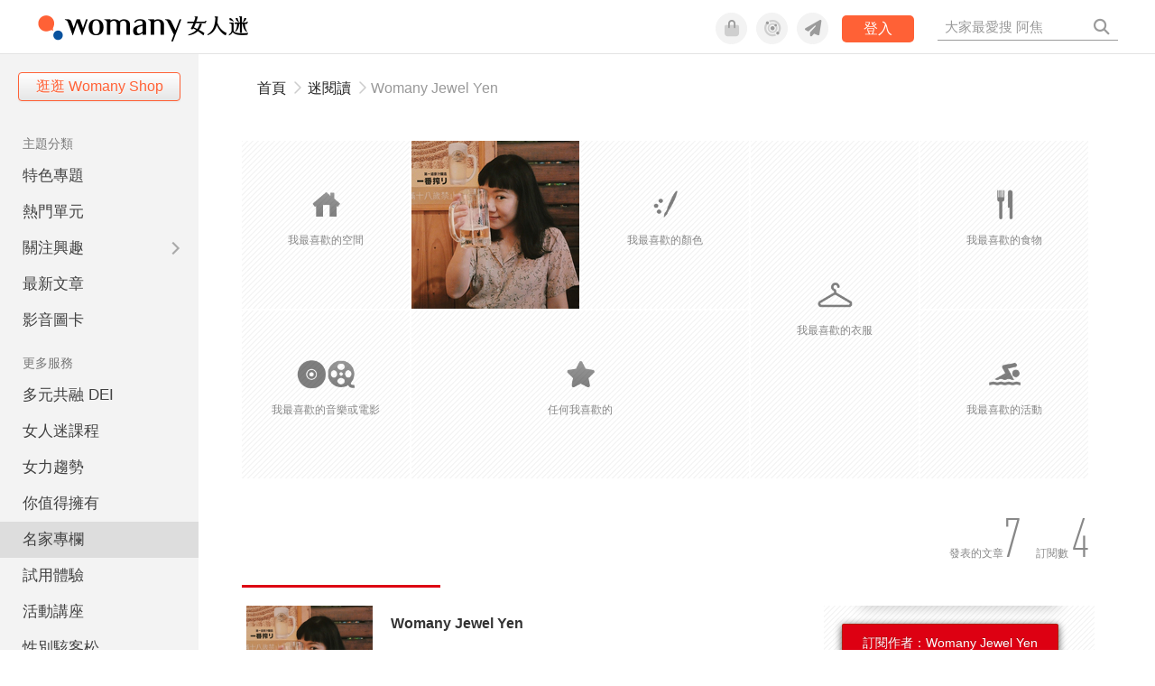

--- FILE ---
content_type: text/html; charset=utf-8
request_url: https://womany.net/authors/jewelyen?ref=s_a_author
body_size: 15005
content:

<!DOCTYPE html>
<html lang="zh-tw" prefix="og: http://ogp.me/ns">
<head>
  <meta charset="utf-8">
  <title>Womany Jewel Yen｜專欄作家｜女人迷 Womany</title>
    <link rel="preconnect"   href="https://js.sentry-cdn.com" crossorigin>
  <link rel="dns-prefetch" href="https://js.sentry-cdn.com">
  <link rel="preconnect"   href="https://browser.sentry-cdn.com" crossorigin>
  <link rel="dns-prefetch" href="https://browser.sentry-cdn.com">
  <link rel="preconnect"   href="https://o225475.ingest.sentry.io" crossorigin>
  <link rel="dns-prefetch" href="https://o225475.ingest.sentry.io">
  <link rel="preconnect"   href="https://cdnjs.cloudflare.com" crossorigin>
  <link rel="dns-prefetch" href="https://cdnjs.cloudflare.com">

<link rel="preconnect"   href="https://knight.womany.net" crossorigin>
<link rel="dns-prefetch" href="https://knight.womany.net">
<link rel="preconnect"   href="https://api.womany.net" crossorigin>
<link rel="dns-prefetch" href="https://api.womany.net">


  <meta name="application-name" content="女人迷 Womany"/>
  <meta name="description" content="對吃事著迷，對食識好奇，時不時也會略喝略喝。喜歡聽故事...">
  <meta name="viewport" content="width=device-width, initial-scale=1.0, maximum-scale=1.0, user-scalable=0">
  <meta name="apple-mobile-web-app-capable" content="yes">
  <meta name="theme-color" content="#333333">
  <meta name="msapplication-TileColor" content="#333333"/>
  <meta name="msapplication-TileImage" content="https://knight.womany.net/images/womany_logo_300x300_n.png"/>
  <meta name="google-site-verification" content="7Blo_lgtnpDMk1_VjM79-jQ1ka2BjJqe3QId2-qYdHo" />
  <meta name="referrer" content="strict-origin-when-cross-origin">
  <meta property="fb:app_id" content="226870747360988"/>
  <meta property="og:site_name" content="女人迷 Womany"/>
  <meta property="og:url" content="https://womany.net/authors/jewelyen?ref=s_a_author"/>
  <meta property="og:title" content="Womany Jewel Yen｜專欄作家｜女人迷 Womany"/>
  <meta property="og:description" content="對吃事著迷，對食識好奇，時不時也會略喝略喝。喜歡聽故事...">
  <meta property="og:type" content="author"/>
    <meta property="og:image" name="image" content="http://womany.net/images/default_share_1200x630_n.png" />
    <meta property="og:image:secure_url" content="https://womany.net/images/default_share_1200x630_n.png" />
    <meta property="og:image:width" content="1200" />
    <meta property="og:image:height" content="630" />
    <meta name="twitter:image" content="https://womany.net/images/default_share_1200x630_n.png">
  <meta name="twitter:site" content="@womanyeditor">
  <meta name="twitter:creator" content="@womanyeditor">
  <meta name="twitter:title" content="Womany Jewel Yen｜專欄作家｜女人迷 Womany">
  <meta name="twitter:description" content="對吃事著迷，對食識好奇，時不時也會略喝略喝。喜歡聽故事...">
  <link rel="apple-touch-icon" href="https://knight.womany.net/images/womany_logo_300x300_n.png">
  <link rel="icon" sizes="16x16" href="/favicon.ico">
  <link rel="icon" sizes="32x32" href="/favicon32.ico">
  <link rel="icon" sizes="300x300" href="https://knight.womany.net/images/womany_logo_300x300_n.png">

    <meta name="twitter:card" content="summary_large_image">


  <link href="https://feeds.feedburner.com/womany" rel="alternate" title="女人迷 womany.net - 全站文章 RSS" type="application/rss+xml" />
  <meta name="csrf-param" content="authenticity_token" />
<meta name="csrf-token" content="iTBPZaDy5FP4+UZrPWTEQhwu47ak6HQSdhxksLiCv1RS4bcgDjA1EN2IWraP5e17JDAAejHg5yNbpQopuExbxg==" />
  <link rel='canonical' href='https://womany.net/authors/jewelyen' />

  <!--[if lt IE 9]>
  <script src="/javascripts/html5shiv.js"></script>
  <![endif]-->

  <link rel="stylesheet" media="screen" href="//knight.womany.net/packs/css/vender/fontawesome-98913a4c.css" />

  <link rel="stylesheet" media="screen" href="//knight.womany.net/packs/css/general_layout-fb2c3aa1.css" />
    <link rel="stylesheet" media="screen" href="//knight.womany.net/packs/css/general_layout_womany-c824a40a.css" data-subsite="womany" />
    <link rel="stylesheet" media="screen" href="//knight.womany.net/packs/css/general_layout_family-efd2750b.css" data-subsite="family" disabled="disabled" />
    <link rel="stylesheet" media="screen" href="//knight.womany.net/packs/css/general_layout_gender-3ebf99c5.css" data-subsite="gender" disabled="disabled" />
    <link rel="stylesheet" media="screen" href="//knight.womany.net/packs/css/general_layout_hk-f8c82bd8.css" data-subsite="hk" disabled="disabled" />
    <link rel="stylesheet" media="screen" href="//knight.womany.net/packs/css/general_layout_lianhonghong-e29493bd.css" data-subsite="lianhonghong" disabled="disabled" />

    <link rel="stylesheet" href="https://cdnjs.cloudflare.com/ajax/libs/twitter-bootstrap/2.3.2/css/bootstrap.min.css">
  <link rel="stylesheet" media="screen" href="//knight.womany.net/packs/css/authors-4de5eeeb.css" />


  <script type="ecc0960a6e16c83236014ceb-text/javascript">
  window.womany = {
    member_url: "https://member.womany.net",
    api: "https://api.womany.net",
    domain_url: "//womany.net",
    site_suffix: "｜女人迷 Womany",
    default_avatar_url: "//knight.womany.net/images/default_avatar.png",
    interests_list:
      {"女力":{"id":21,"name":"女力","en_name":"empowerment"},"品味":{"id":22,"name":"品味","en_name":"sense"},"視野":{"id":23,"name":"視野","en_name":"vision"},"美力":{"id":24,"name":"美力","en_name":"beauty"},"女權":{"id":17,"name":"女權","en_name":"feminism"},"性別":{"id":11,"name":"性別","en_name":"gender"},"親職":{"id":19,"name":"親職","en_name":"parenthood"},"關係":{"id":20,"name":"關係","en_name":"relationship"},"康健":{"id":25,"name":"康健","en_name":"health"},"多元共融":{"id":28,"name":"多元共融","en_name":"diversity"}}
  };

  (function create_interest_objs(){
    var il = womany.interests_list;
    womany.interests_name = {};
    womany.interests_id = {};
    Object.keys(il).forEach(function(zh_name){
      womany.interests_name[il[zh_name].en_name] = il[zh_name];
      womany.interests_id[il[zh_name].id] = il[zh_name];
    });
  })();
</script>

    <script src="//knight.womany.net/packs/js/wprofile-f7c21a138121831e30d7.js" crossorigin="anonymous" type="ecc0960a6e16c83236014ceb-text/javascript"></script>
<script data-cfasync="false" type="text/javascript">
  window.user_profile = {
    login: false,
    womanyor: false
  };
</script>


    <script data-cfasync="false"
  src="https://browser.sentry-cdn.com/8.30.0/bundle.tracing.min.js"
  integrity="sha384-whi3vRW+DIBqY2lQQ6oghGXbbA0sL5NJxUL6CMC+LRJ0b4A64Qn7/6YhpeR0+3Nq"
  crossorigin="anonymous"
></script>

  <script data-cfasync="false"
    src="https://browser.sentry-cdn.com/8.30.0/captureconsole.min.js"
    integrity="sha384-jXCzUQjBqiEgmKLzF+NxTSHUj2QI1p3bF660dbnRzt+Q0xrZXQtmZ3+lJop40nGT"
    crossorigin="anonymous">
  </script>

<script data-cfasync="false">
  var ignoreErrors = [
    {
      // waypoint
      'ignoreType': 'exception',
      'matchStr': 's:0 rs:4',
      'discardRate': 0.5
    },
    {
      // comscore
      'ignoreType': 'exception',
      'matchStr': 'Unexpected token \'<',
      'discardRate': 0.5
    },
    {
      // facebook
      'ignoreType': 'message',
      'matchStr': 'Error retrieving login status, fetch cancelled',
      'discardRate': 0.5
    },
    {
      'ignoreType': 'breadcrumbs',
      'matchStr': 'sentry.event',
      'discardRate': 0.9
    }
  ];
  var ignoreURLs = [
    'connect.facebook.net',
    'doubleclick.net'
  ];
  ignoreURLs.forEach(function(url) {
    ignoreErrors.push({
      'ignoreType': 'exception',
      'matchStr': url,
      'discardRate': 0.75
    })
  });

  window.Sentry && Sentry.onLoad(function() {
    var matchid = document.cookie.match(/_womany_net_bypass=(\d+)/);
    if (matchid && matchid[1]) Sentry.setUser({'id': matchid[1]});

    Sentry.init({
      dsn: "https://12f4216b73834f4a9bd2a3e38f25e3d9@o225475.ingest.sentry.io/1377235",

        environment: 'production',
        release: 'v5384@',
        sampleRate: 0.5,
        tracesSampleRate: 0.03,
        // replaysSessionSampleRate: 0,
        // replaysOnErrorSampleRate: 0.008,

      integrations: [
        
        Sentry.captureConsoleIntegration({levels: ['error']})
        // array of methods that should be captured, defaults to ['log', 'info', 'warn', 'error', 'debug', 'assert']
      ],

      // Set `tracePropagationTargets` to control for which URLs distributed tracing should be enabled
      tracePropagationTargets: ["localhost", /^https:\/\/api\.womany\.net/, /^https:\/\/womany\.net\/api/],


      beforeSend: function(event, hint) {

        if (event && window.JSON && JSON.stringify && window.Object && Object.keys) {

          // if match ignoreURL discard certain percentage of events
          var matchIgnoreUrl = false;

          ignoreErrors.forEach(function(ignore) {
            if (matchIgnoreUrl) return;

            var type = ignore.ignoreType;
            var matchStr = ignore.matchStr;
            var evstr = JSON.stringify(event[type]);

            if (evstr && evstr.indexOf(matchStr) >= 0) {
              if (Math.random() < ignore.discardRate)
                matchIgnoreUrl = true;
              else
                event.extra.ignoreRule = JSON.stringify(ignore);
            }
          });
          if (matchIgnoreUrl) return null;
        }

        return event;
      }
    });
  });
</script>

    <!--[if lt IE 9]>
  <script src="https://cdnjs.cloudflare.com/ajax/libs/jquery/1.12.4/jquery.min.js" integrity="sha512-jGsMH83oKe9asCpkOVkBnUrDDTp8wl+adkB2D+//JtlxO4SrLoJdhbOysIFQJloQFD+C4Fl1rMsQZF76JjV0eQ==" crossorigin="anonymous"></script>
<![endif]-->
<!--[if gte IE 9]><!-->
  <script src="https://cdnjs.cloudflare.com/ajax/libs/jquery/3.6.0/jquery.min.js" integrity="sha512-894YE6QWD5I59HgZOGReFYm4dnWc1Qt5NtvYSaNcOP+u1T9qYdvdihz0PPSiiqn/+/3e7Jo4EaG7TubfWGUrMQ==" crossorigin="anonymous" type="ecc0960a6e16c83236014ceb-text/javascript"></script>
<!--<![endif]-->


    
<script type="application/ld+json">
{
  "@context": "http://schema.org",
  "@graph": [
  {
    "@type": "WebSite",
    "name": "女人迷 Womany",
    "url": "https://womany.net",
    "image": "https://knight.womany.net/images/womany_logo_300x300_n.png",
    "potentialAction": {
      "@type": "SearchAction",
      "target": "https://womany.net/search?q={search_term_string}",
      "query-input": "required name=search_term_string"
    }
  },
  {
  "@context": "http://schema.org",
  "@type": "Organization",
  "name": "吾思傳媒股份有限公司",
  "alternateName": ["womany.net", "女人迷"],
  "url": "https://womany.net",
  "logo": "https://knight.womany.net/images/womany_logo_300x300_n.png",
  "contactPoint": {
    "@type": "ContactPoint",
    "telephone": "+886-2-2377-5999",
    "email": "客服信箱：sweetservice@womany.net",
    "contactType": "customer service",
    "availableLanguage": "Mandarin"
  },
  "sameAs": [
    "https://feeds.feedburner.com/womany",
    "https://instagram.com/womany",
    "https://page.line.me/?accountId=womanyshoptw",
    "https://t.me/womany_net",
    "https://twitter.com/womany",
    "https://www.facebook.com/womany.net",
    "https://www.linkedin.com/company/womany",
    "https://www.youtube.com/@womanytw",
    "news.google.com/publications/CAAqBwgKMLztgQsw4Y_-Ag"
  ]
}

  ]
}
</script>


</head>

<body data-browser="Chrome" data-browser-version="131" data-browser-lang="" class="b-authors b-show b-518951 s-womany">
  <div class="body">
        

<div id="side-nav" class="init-hide">
  <ul itemscope itemtype="http://www.schema.org/SiteNavigationElement">

    <li class="shop">
      <a class="btn" href="https://shop.womany.net/?ref=s-nav-panel">逛逛 Womany Shop</a>
    </li>

    <li class="Divider Spacer">主題分類</li>


    <li class="m-collections" itemprop="name">
      <meta content="https://womany.net/collections" itemprop="url">
      <a href="https://womany.net/collections?ref=s-nav" title="特色專題">
        特色專題
      </a>
    </li>

    <li class="m-hottopics" itemprop="name" data-start="2019-08-02">
      <meta content="https://womany.net/hottopics" itemprop="url">
      <a href="https://womany.net/hottopics?ref=s-nav" title="熱門單元">
         熱門單元
      </a>
    </li>

    <li class="m-interests" data-start="2019-07-24">
      <meta itemprop="name" content="關注興趣" />
      <meta content="https://womany.net/interests" itemprop="url">
      <a href="https://womany.net/interests?ref=s-nav" title="關注興趣">
         關注興趣
      </a>

      <ul class="m-read-cat">

        <li class="m-empowerment" title="女力職場" itemprop="name">
          <meta content="https://womany.net/interests/empowerment" itemprop="url">
          <a href="https://womany.net/interests/empowerment?ref=s-nav">女力職場</a>
        </li>

        <li class="m-self-leading" title="自我成長" itemprop="name">
          <meta content="https://womany.net/topics/self-leading" itemprop="url">
          <a href="https://womany.net/topics/self-leading?ref=s-nav">自我成長</a>
        </li>

        <li class="m-relationship" title="人際關係" itemprop="name">
          <meta content="https://womany.net/interests/relationship" itemprop="url">
          <a href="https://womany.net/interests/relationship?ref=s-nav">人際關係</a>
        </li>

        <li class="m-sense" title="生活風格" itemprop="name">
          <meta content="https://womany.net/interests/sense" itemprop="url">
          <a href="https://womany.net/interests/sense?ref=s-nav">生活風格</a>
        </li>

        <li class="m-beauty" title="美妝保養" itemprop="name">
          <meta content="https://womany.net/interests/beauty" itemprop="url">
          <a href="https://womany.net/interests/beauty?ref=s-nav">美妝保養</a>
        </li>

        <li class="m-highfashion" title="時尚精品" itemprop="name">
          <meta content="https://womany.net/topics/highfashion" itemprop="url">
          <a href="https://womany.net/topics/highfashion?ref=s-nav">時尚精品</a>
        </li>

        <li class="m-health" title="身體康健" itemprop="name">
          <meta content="https://womany.net/interests/health" itemprop="url">
          <a href="https://womany.net/interests/health?ref=s-nav">身體康健</a>
        </li>

        <li class="m-theme-travel" title="女子旅行" itemprop="name">
          <meta content="https://womany.net/topics/theme-travel" itemprop="url">
          <a href="https://womany.net/topics/theme-travel?ref=s-nav">女子旅行</a>
        </li>

        <li class="m-femme-finance" title="女子理財" itemprop="name">
          <meta content="https://womany.net/topics/femme-finance" itemprop="url">
          <a href="https://womany.net/topics/femme-finance?ref=s-nav">女子理財</a>
        </li>

        <li class="m-diversity" title="多元共融" itemprop="name" data-vars-event-lbl="m-diversity">
          <meta content="https://womany.net/interests/diversity" itemprop="url">
          <a href="https://womany.net/interests/diversity?ref=s-nav">多元共融</a>
        </li>

      </ul>
    </li>

    <li class="m-read" itemprop="name">
      <meta content="https://womany.net/read" itemprop="url">
      <a href="https://womany.net/read?ref=s-nav" title="最新文章">
        最新文章
      </a>
    </li>

    <li class="m-story" itemprop="name">
      <meta content="https://womany.net/story" itemprop="url">
      <a href="https://womany.net/story?ref=s-nav" title="影音圖卡">
        影音圖卡
      </a>
    </li>

    <li class="Divider Spacer">更多服務</li>

    <li class="m-dei" itemprop="name" data-start="2022-05-27">
      <meta content="https://womany.net/dei" itemprop="url">
      <a href="https://womany.net/dei/?ref=s-nav" title="DEI 多元共融">
        多元共融 DEI
      </a>
    </li>

    <li class="m-courses" itemprop="name" data-start="2021-05-07">
      <meta content="https://u.womany.net/" itemprop="url">
      <a href="https://u.womany.net/?ref=s-nav" title="女人迷課程">
        女人迷課程
      </a>
    </li>

    <li class="m-empower" itemprop="name" data-start="2023-05-03">
      <meta content="https://womany.net/empowerment" itemprop="url">
      <a href="https://womany.net/empowerment?ref=s-nav" title="女力是什麼？女人迷女力趨勢">
        女力趨勢
      </a>
    </li>

    <li class="m-timeline" data-start="2018-03-14" itemprop="name">
      <meta content="https://womany.net/timeline" itemprop="url">
      <a href="https://womany.net/timeline?ref=s-nav" title="你值得擁有">
        你值得擁有
      </a>
    </li>

    <li class="m-author" data-start="2016-02-01" itemprop="name">
      <meta content="https://womany.net/top_writers" itemprop="url">
      <a href="https://womany.net/top_writers?ref=s-nav" title="名家專欄">
        名家專欄
      </a>
    </li>

    <li class="m-trials" itemprop="name">
      <meta content="https://womany.net/trials" itemprop="url">
      <a href="https://womany.net/trials?ref=s-nav" title="試用體驗">
        試用體驗
      </a>
    </li>

    <li class="m-events" data-start="2017-09-01" itemprop="name">
      <meta content="https://womany.net/events" itemprop="url">
      <a href="https://womany.net/events?ref=s-nav" title="活動講座">
        活動講座
      </a>
    </li>

    <li class="m-codeforgender" itemprop="name" data-start="2021-05-06">
      <meta content="https://codeforgender.com/events/202103" itemprop="url">
      <a href="https://codeforgender.com/events/202103?ref=s-nav" title="性別駭客松">
        性別駭客松
      </a>
    </li>

    <li class="m-shop" data-start="2018-03-23" itemprop="name">
      <meta content="https://shop.womany.net/" itemprop="url">
      <a href="https://shop.womany.net/?ref=s-nav" title="Womany Shop">
        Womany Shop
      </a>
    </li>

    <li class="m-talk" data-start="2016-03-25" itemprop="name">
      <meta content="https://talk.womany.net/" itemprop="url">
      <a href="https://talk.womany.net/?ref=s-nav" title="熱烈討論">
        熱烈討論
      </a>
    </li>


    <li class="Divider Spacer">吾思品牌</li>

    <li class="m-hk" itemprop="name" data-start="2019-06-05">
      <meta content="https://womany.net/hk" itemprop="url">
      <a href="https://womany.net/hk?ref=s-nav" title="女人迷香港">
        女人迷香港
      </a>
    </li>

    <li class="m-gender" data-start="2019-03-29" itemprop="name">
      <meta content="https://womany.net/genderpower" itemprop="url">
      <a href="https://womany.net/genderpower?ref=s-nav" title="性別力">
        性別力
      </a>
    </li>

    <li class="m-imhome" data-start="2019-05-15" itemprop="name">
      <meta content="https://womany.net/imhome" itemprop="url">
      <a href="https://womany.net/imhome?ref=s-nav" title="回家吧">
        回家吧
      </a>
    </li>

    <li class="m-lianhonghong" itemprop="name">
      <meta content="https://lianhonghong.com/" itemprop="url">
      <a href="https://lianhonghong.com/?ref=s-nav" target="_blank" title="臉紅紅">
        臉紅紅
      </a>
    </li>
  </ul>
</div>


    
      
<header id="w-header">

  <div class="contain clearfix">
    <a id="open-mmenu" href="javascript:void(0);" class="hambergur-btn"><i class="fa fa-bars"></i></a>

    <a class="womany-logo" href="/?ref=header-logo">
      女人迷 Womany
    </a>

    <div class="search">
      <form>
        <input type="text" class="header-search-input" placeholder="" />
      </form>
      <a href="https://womany.net/search" rel="nofollow">&nbsp;<i class="fa fa-search"></i></a>
    </div>

    <div class="social">

      <a class="shop btn-feature" href="https://shop.womany.net?ref=header-icon" target="_blank" title="女人迷商號">
        <i class="fa-fw fad fa-shopping-bag" aria-hidden="true"></i>
      </a>

      <a class="dei btn-feature" href="https://womany.net/dei/?ref=header-icon" target="_blank" title="DEI 多元共融">
        <i class="fa-fw fad fa-solar-system" aria-hidden="true"></i>
      </a>

      <a class="sns btn-feature" href="https://womany.net/community?ref=header-icon" target="_blank" title="追蹤女人迷社群">
        <i class="fa-fw fas fa-paper-plane" aria-hidden="true"></i>
      </a>

      <a class="btn-login" href="/users/auth/womany" data-method="post" rel="nofollow">登入</a>

      <a class="account btn-feature" href="https://womany.net/users/profile?ref=header-icon" rel="nofollow" title="會員設定">
        <i class="fal fa-user-circle" aria-hidden="true"></i>
      </a>

    </div>
  </div>

  <div id="submenu-account">
    <a class="member-articles" href="https://womany.net/member/articles?ref=header-icon" rel="nofollow">我的頁面</a>
    <a rel="nofollow" class="users-following" href="/users/following?ref=header-icon">我的追蹤</a>
    <a rel="nofollow" class="users-profile" href="/users/profile?ref=header-icon">會員設定</a>
    <a rel="nofollow" class="users-logout" href="/users/logout?ref=header-icon">登出</a>
  </div>

</header>




<div id="w-top-shortcut">

  <div id="w-top-nav">
    <ul itemscope itemtype="http://www.schema.org/SiteNavigationElement">

      <li class="m-shuanshuan" itemprop="name">
        <meta content="https://womany.net/shuanshuan" itemprop="url">
        <a class="top-nav-link" data-trackThis="nav_link" href="https://womany.net/shuanshuan?ref=top-nav" title="與軒軒講" target="_blank">
          <i class="fab fa-youtube"></i> 與軒軒講
        </a>
      </li>

      <li class="m-courses" itemprop="name">
        <meta content="https://u.womany.net" itemprop="url">
        <a class="top-nav-link" data-trackThis="nav_link" href="https://u.womany.net?ref=top-nav" title="成長上課" target="_blank">
          <i class="fas fa-chalkboard-teacher"></i> 成長上課
        </a>
      </li>

      <li class="m-shop" itemprop="name">
        <meta content="https://shop.womany.net" itemprop="url">
        <a class="top-nav-link" data-trackThis="nav_link" href="https://shop.womany.net?ref=top-nav" title="日常購物" target="_blank">
          <i class="fas fa-shopping-cart"></i> 日常購物
        </a>
      </li>

      <li class="m-dei" itemprop="name">
        <meta content="https://womany.net/dei" itemprop="url">
        <a class="top-nav-link" data-trackThis="nav_link" href="https://womany.net/dei?ref=top-nav" title="DEI 多元共融" target="_blank">
          <i class="fas fa-solar-system"></i> 學習 DEI
        </a>
      </li>

      <li class="m-collections" itemprop="name">
        <meta content="https://womany.net/collections" itemprop="url">
        <a class="top-nav-link" data-trackThis="nav_link" href="https://womany.net/collections?ref=top-nav" title="讀讀專題" target="_blank">
          <i class="fas fa-sparkles"></i> 讀讀專題
        </a>
      </li>

      <li class="m-read" itemprop="name">
        <meta content="https://womany.net/read" itemprop="url">
        <a class="top-nav-link" data-trackThis="nav_link" href="https://womany.net/read?ref=top-nav" title="最新文章" target="_blank">
          <i class="far fa-newspaper"></i> 最新文章
        </a>
      </li>

      <li class="m-social" itemprop="name">
        <meta content="https://womany.net/community" itemprop="url">
        <a class="top-nav-link" data-trackThis="nav_link" href="https://womany.net/community?ref=top-nav" title="追蹤社群" target="_blank">
          <i class="far fa-chart-network"></i> 追蹤社群
        </a>
      </li>

      <!--
      <li class="m-empowerment" itemprop="name">
        <meta content="https://womany.net/empowerment" itemprop="url">
        <a class="top-nav-link" data-trackThis="nav_link" href="https://womany.net/empowerment/?ref=top-nav" title="女力" target="_blank">
          <i class="fas fa-hands-helping"></i> 女力
        </a>
      </li>

      <li class="m-youtube" itemprop="name">
        <meta content="https://www.youtube.com/@womanytw" itemprop="url">
        <a class="top-nav-link" data-trackThis="nav_link" href="https://www.youtube.com/@womanytw" title="女人迷 YouTube" target="_blank">
          <i class="fab fa-youtube"></i> 影音
        </a>
      </li>

      <li class="m-womany" itemprop="name">
        <meta content="https://womany.net" itemprop="url">
        <a class="switch-site" data-trackThis="nav_switch" data-site="womany" href="https://womany.net/?ref=top-nav" title="切換到女人迷">
          <i class="fak fa-womany"></i> 女人迷
        </a>
      </li>

      <li class="m-gender" itemprop="name">
        <meta content="https://womany.net/genderpower/" itemprop="url">
        <a class="switch-site" data-trackThis="nav_switch" data-site="gender" href="https://womany.net/genderpower/?ref=top-nav" title="切換到性別力">
          <i class="fas fa-star-of-life"></i> 性別力
        </a>
      </li>

      <li class="m-home" itemprop="name">
        <meta content="https://womany.net/imhome/" itemprop="url">
        <a class="switch-site" data-trackThis="nav_switch" data-site="family" href="https://womany.net/imhome/?ref=top-nav" title="切換到回家吧">
          <i class="fak fa-imhome"></i> 回家吧
        </a>
      </li>

      <li class="m-lianhong" itemprop="name">
        <meta content="https://lianhonghong.com" itemprop="url">
        <a class="top-nav-link" data-trackThis="nav_link" href="https://lianhonghong.com/?ref=top-nav" title="臉紅紅" target="_blank">
          <i class="fak fa-lianhong"></i> 臉紅紅
        </a>
      </li>

      <li class="m-talk" itemprop="name">
        <meta content="https://talk.womany.net" itemprop="url">
        <a class="top-nav-link" data-trackThis="nav_link" href="https://talk.womany.net/?ref=top-nav" title="女人迷討論區" target="_blank">
          <i class="fas fa-comments"></i> 討論區
        </a>
      </li>
      -->

    </ul>
  </div>

</div>


    <div id="content-container" class="container">
      <div id="w-main-content">
        


<script type="application/ld+json">
{
  "@context": "http://schema.org",
  "@type": "BreadcrumbList",
  "itemListElement": [
    {
      "@type": "ListItem",
      "position": 1,
      "item": {
        "@id": "https://womany.net",
        "name": "女人迷 Womany"
      }
    }, {
      "@type": "ListItem",
      "position": 2,
      "item": {
        "@id": "https://womany.net/authors",
        "name": "專欄作家"
      }
    }, {
      "@type": "ListItem",
      "position": 3,
      "item": {
        "@id": "https://womany.net/authors/jewelyen",
        "name": "jewelyen"
      }
    }
  ]
}
</script>

<div class="row" >
  <div class="span12">
    <ul class="breadcrumb"><li><a href="/?ref=breadcrumb">首頁</a></li><li><span class="divider"><i class="far fa-chevron-right"></i></span></li><li><a href="/read?ref=breadcrumb">迷閱讀</a></li><li><span class="divider"><i class="far fa-chevron-right"></i></span></li><li class="active">Womany Jewel Yen</li></ul>
  </div>
</div>

<div class="row">
  <div class="span12">
    
<iframe name="stylewall-upload-agent"></iframe>
<div class="template-stylewall-uploader">
  <form target="stylewall-upload-agent" enctype="multipart/form-data" action="/wall_uploader" accept-charset="UTF-8" method="post"><input type="hidden" name="authenticity_token" value="5jAKyIu1lZu3bvlAALNFpidwcWlM+4cjVnMJEeHXDrW7nkg904euQY0jFrJ6+QoAA5isxC10SCI5IdyMC1J+xg==" />
    <input type="hidden" name="type" class="stylewall-upload-type" />
    <div class="table-in-confirm-box">
      <div class="one-row">
        <div class="title">選擇你要上傳的圖片：</div>
        <div class="content">
          <input type="file" name="image" />
          <p>請上傳 4M 以下的 jpg, png 或 gif 檔。</p>
        </div>
        <div class="clearboth"></div>
      </div>
      <div class="one-row">
        <div class="title">替你的照片新增敘述嗎？（選填）：</div>
        <div class="content">
          <input type="text" name="description"/>
          <p>替你的照片增加一點故事吧！(30字內)</p>
        </div>
        <div class="clearboth"></div>
      </div>
    </div>
  </form>
</div>
<div class="user-stylewall-wrapper">
  <div style="width:188px; float:left;">
    <div data-stylewall-type="space" class="user-stylewall-tile">
      
  <div class="user-stylewall-uploader">
    <img  src="/images/stylewall/space.png" alt="space"
      
      />
    <div class="type">我最喜歡的空間</div>
  </div>


    </div>
    <div data-stylewall-type="mm" class="user-stylewall-tile">
      
  <div class="user-stylewall-uploader">
    <img  src="/images/stylewall/mm.png" alt="mm"
      
      />
    <div class="type">我最喜歡的音樂或電影</div>
  </div>


    </div>
  </div>
  <div style="width:376px; float:left;">
    <div data-stylewall-type="self" class="user-stylewall-tile">
      
  <img src="//castle.womany.net/images/walls/518951/resize_cf6a109d3528f4722ff540b3701d976c.jpeg" alt="我自己" />
  <div class="user-stylewall-mask">
    <div class="padding">
      <div class="decorated-line-upper"></div>
      <div></div>
      <div class="decorated-line-bottom"></div>
      <div class="type">我自己</div>
    </div>
  </div>


    </div>
    <div data-stylewall-type="color" class="user-stylewall-tile">
      
  <div class="user-stylewall-uploader">
    <img  src="/images/stylewall/color.png" alt="color"
      
      />
    <div class="type">我最喜歡的顏色</div>
  </div>


    </div>
    <div data-stylewall-type="anything" class="user-stylewall-tile user-stylewall-tile-horizon">
      
  <div class="user-stylewall-uploader">
    <img  src="/images/stylewall/anything.png" alt="anything"
      
      />
    <div class="type">任何我喜歡的</div>
  </div>


    </div>
  </div>
  <div style="width:188px; float:left;">
    <div data-stylewall-type="cloth" class="user-stylewall-tile user-stylewall-tile-vertical">
      
  <div class="user-stylewall-uploader">
    <img  src="/images/stylewall/cloth.png" alt="cloth"
      
        style=" margin-top:145px;"
      
      />
    <div class="type">我最喜歡的衣服</div>
  </div>


    </div>
  </div>
  <div style="width:188px; float:left;">
    <div data-stylewall-type="food" class="user-stylewall-tile">
      
  <div class="user-stylewall-uploader">
    <img  src="/images/stylewall/food.png" alt="food"
      
      />
    <div class="type">我最喜歡的食物</div>
  </div>


    </div>
    <div data-stylewall-type="activity" class="user-stylewall-tile">
      
  <div class="user-stylewall-uploader">
    <img  src="/images/stylewall/activity.png" alt="activity"
      
      />
    <div class="type">我最喜歡的活動</div>
  </div>


    </div>
  </div>
  <div class="clearboth"></div>
</div>
  </div>
</div>

<div class="row">
  <div class="author-status span12">
    <iframe src="//www.facebook.com/plugins/like.php?locale=zh_TW&amp;href=http://womany.net/member/518951&amp;send=false&amp;layout=standard&amp;width=450&amp;show_faces=true&amp;font&amp;colorscheme=light&amp;action=recommend&amp;height=80&amp;appId=226870747360988" scrolling="no" frameborder="0" style="border:none; overflow:hidden; width:450px; height:80px; margin-top:16px" allowTransparency="true" class="fb-like pull-left"></iframe>
    <div class="user-stats">
      <ul>
        <li>發表的文章<span>7</span></li>
        <li>訂閱數
          <span class="author-subscribe-count">
            4
          </span>
        </li>
      </ul>
      <div class="clearboth"></div>
    </div>
  </div>

  <div class="span12">
    <div class="decorated-line-red"></div>
  </div>
</div>

<div class="row" style="margin-top:20px;">
  <div class="span8">

    <div class="row">
      <div class="span2" id="user-avatar">
        <img src="//castle.womany.net/images/users/518951/20a7628a8306364adc81f6683cb3e133.jpeg" alt="Womany Jewel Yen" />
      </div>

      <div class="span6 user-info">
        <h2 class="name">Womany Jewel Yen</h2>
        <div class="description">
          <p>對吃事著迷，對食識好奇，時不時也會略喝略喝。喜歡聽故事，也喜歡說故事，只要夠好玩，我都說給你聽。如果你也愛吃愛搞怪， 來 IG @eat.with.why 跟我一起探索圓宇宙吧！ </p>
            <div class="newest-link input-group">
              <input type="text" value="https://womany.net/authors/jewelyen/latest/" readonly>
              <a class="btn btn-primary" href="/authors/jewelyen/latest/">看最新文章</a>
            </div>
        </div>
      </div>
    </div>

    <div class="row" style="margin-top:50px;">
      <div class="span8">

        <!-- tabs controller -->
        <ul class="nav nav-tabs" id="member-nav-tabs">
          <li><a href="/authors/jewelyen/comments?ref=authors">留言給 Womany Jewel Yen</a></li>
          <li class="active"><a href="#publish" data-toggle="tab">發表的文章</a></li>
        </ul><!-- end of tabs controller -->

        <div class="tab-content">
          <!-- publish tab-->
          <div class="tab-pane active" id="publish">
            <div class="row" style="color:#888; margin-top:10px;">
                <div class="span4" style="z-index:20;">
  <div class="article-thumb"itemscope itemtype="http://schema.org/Article">

    <!-- article images -->
    <div class="article-thumb-featured-image">
      <a href="/read/article/31294" itemprop="url">
        <img alt="做家事的男人最帥！看到另一半主動出手，女性性慾將會增加" itemprop="image" data-src="https://womany.net/cdn-cgi/image/w=576,h=300,fit=cover,f=auto/https://castle.womany.net/images/articles/31294/5ea3b63152d1ef32c302d3b4270f1ace.png" src="https://womany.net/cdn-cgi/image/w=576,h=300,fit=cover,f=auto/https://castle.womany.net/images/articles/31294/5ea3b63152d1ef32c302d3b4270f1ace.png" />
      </a>

      

      <div class="article-favorite">
        <div class="async-favorite-botton" data-favor-id="31294" data-favor-type="Article"></div>
      </div>

      <div class="article-fb-like" style="width:100px; position:absolute; left:8px; bottom:8px;">
        <div class="fb-like" data-href="https://womany.net/read/article/31294" data-action="like" data-layout="button_count" data-share="false" data-show-faces="false"></div>
      </div>
    </div>

    <!-- article info -->
    <div class="info">
      <div class="padding">
        <a href="/read/article/31294">
          <h4 itemprop="name">做家事的男人最帥！看到另一半主動出手，女性性慾將會增加</h4>
        </a>

        <div class="description" itemprop="description">
          做家事的男人＝行走的費洛蒙？比起練六塊肌，拿吸塵器的男人更性感！圖片｜Photo by Andrea Piacquadio on Pexe…
        </div>

        <div class="author">
          Written by
          <a href="/authors/jewelyen" itemprop="author">Womany Jewel Yen</a>,
          約 3 年.
        </div>

      </div>
    </div>
  </div>
</div>

                <div class="span4" style="z-index:19;">
  <div class="article-thumb"itemscope itemtype="http://schema.org/Article">

    <!-- article images -->
    <div class="article-thumb-featured-image">
      <a href="/read/article/31272" itemprop="url">
        <img alt="習醫時就在搞革命！建國之前，大膽改革「限制男性實習婦產科」的辣個國父" itemprop="image" data-src="https://womany.net/cdn-cgi/image/w=576,h=300,fit=cover,f=auto/https://castle.womany.net/images/articles/31272/7fd9d9b6d6bf8fd6886dd8a3c5e15481.png" src="https://womany.net/cdn-cgi/image/w=576,h=300,fit=cover,f=auto/https://castle.womany.net/images/articles/31272/7fd9d9b6d6bf8fd6886dd8a3c5e15481.png" />
      </a>

      

      <div class="article-favorite">
        <div class="async-favorite-botton" data-favor-id="31272" data-favor-type="Article"></div>
      </div>

      <div class="article-fb-like" style="width:100px; position:absolute; left:8px; bottom:8px;">
        <div class="fb-like" data-href="https://womany.net/read/article/31272" data-action="like" data-layout="button_count" data-share="false" data-show-faces="false"></div>
      </div>
    </div>

    <!-- article info -->
    <div class="info">
      <div class="padding">
        <a href="/read/article/31272">
          <h4 itemprop="name">習醫時就在搞革命！建國之前，大膽改革「限制男性實習婦產科」的辣個國父</h4>
        </a>

        <div class="description" itemprop="description">
          對於百年之前的人物與歷史事件，似乎對我們有些遙遠，但如果跟大家說，我們的國父孫中山，曾經打破男女學習婦產科的限制，甚至畢業後還曾數次幫忙接…
        </div>

        <div class="author">
          Written by
          <a href="/authors/jewelyen" itemprop="author">Womany Jewel Yen</a>,
          約 3 年.
        </div>

      </div>
    </div>
  </div>
</div>

                <div class="span4" style="z-index:18;">
  <div class="article-thumb"itemscope itemtype="http://schema.org/Article">

    <!-- article images -->
    <div class="article-thumb-featured-image">
      <a href="/read/article/31198" itemprop="url">
        <img alt="好「野」人：敬！從女扮男的小生，做到金鐘的真皇帝——陳亞蘭" itemprop="image" data-src="https://womany.net/cdn-cgi/image/w=576,h=300,fit=cover,f=auto/https://castle.womany.net/images/articles/31198/ae6c55da1ab1170666138e53e241a4f2.jpg" src="https://womany.net/cdn-cgi/image/w=576,h=300,fit=cover,f=auto/https://castle.womany.net/images/articles/31198/ae6c55da1ab1170666138e53e241a4f2.jpg" />
      </a>

      

      <div class="article-favorite">
        <div class="async-favorite-botton" data-favor-id="31198" data-favor-type="Article"></div>
      </div>

      <div class="article-fb-like" style="width:100px; position:absolute; left:8px; bottom:8px;">
        <div class="fb-like" data-href="https://womany.net/read/article/31198" data-action="like" data-layout="button_count" data-share="false" data-show-faces="false"></div>
      </div>
    </div>

    <!-- article info -->
    <div class="info">
      <div class="padding">
        <a href="/read/article/31198">
          <h4 itemprop="name">好「野」人：敬！從女扮男的小生，做到金鐘的真皇帝——陳亞蘭</h4>
        </a>

        <div class="description" itemprop="description">
          歷史上有著許多不按常規、不依傳統的自由鬥士，這些好「野」人用力打破框架束縛，改寫自己的命運，更創造眾人全新的歷史。11 月 8 日是金鐘新…
        </div>

        <div class="author">
          Written by
          <a href="/authors/jewelyen" itemprop="author">Womany Jewel Yen</a>,
          約 3 年.
        </div>

      </div>
    </div>
  </div>
</div>

                <div class="span4" style="z-index:17;">
  <div class="article-thumb"itemscope itemtype="http://schema.org/Article">

    <!-- article images -->
    <div class="article-thumb-featured-image">
      <a href="/read/article/31064" itemprop="url">
        <img alt="好「野」人：敬！亂世中反抗封建父權的叛逆靈魂——張愛玲" itemprop="image" data-src="https://womany.net/cdn-cgi/image/w=576,h=300,fit=cover,f=auto/https://castle.womany.net/images/articles/31064/5f73a1e86982ae0767e8f5a97e7fbb1e.jpg" src="https://womany.net/cdn-cgi/image/w=576,h=300,fit=cover,f=auto/https://castle.womany.net/images/articles/31064/5f73a1e86982ae0767e8f5a97e7fbb1e.jpg" />
      </a>

      

      <div class="article-favorite">
        <div class="async-favorite-botton" data-favor-id="31064" data-favor-type="Article"></div>
      </div>

      <div class="article-fb-like" style="width:100px; position:absolute; left:8px; bottom:8px;">
        <div class="fb-like" data-href="https://womany.net/read/article/31064" data-action="like" data-layout="button_count" data-share="false" data-show-faces="false"></div>
      </div>
    </div>

    <!-- article info -->
    <div class="info">
      <div class="padding">
        <a href="/read/article/31064">
          <h4 itemprop="name">好「野」人：敬！亂世中反抗封建父權的叛逆靈魂——張愛玲</h4>
        </a>

        <div class="description" itemprop="description">
          歷史上有著許多不按常規、不依傳統的自由鬥士，這些好「野」人用力打破框架束縛，改寫自己的命運，更創造眾人全新的歷史。9/30 號是一代才女張…
        </div>

        <div class="author">
          Written by
          <a href="/authors/jewelyen" itemprop="author">Womany Jewel Yen</a>,
          超過 3 年.
        </div>

      </div>
    </div>
  </div>
</div>

                <div class="span4" style="z-index:16;">
  <div class="article-thumb"itemscope itemtype="http://schema.org/Article">

    <!-- article images -->
    <div class="article-thumb-featured-image">
      <a href="/read/article/31050" itemprop="url">
        <img alt="新時代女子圖鑑：酷姨姨 Cool Auntie 駕到！" itemprop="image" data-src="https://womany.net/cdn-cgi/image/w=576,h=300,fit=cover,f=auto/https://castle.womany.net/images/articles/31050/7d3e9e80cc0beb1b2d00e7651d700b3d.png" src="https://womany.net/cdn-cgi/image/w=576,h=300,fit=cover,f=auto/https://castle.womany.net/images/articles/31050/7d3e9e80cc0beb1b2d00e7651d700b3d.png" />
      </a>

      

      <div class="article-favorite">
        <div class="async-favorite-botton" data-favor-id="31050" data-favor-type="Article"></div>
      </div>

      <div class="article-fb-like" style="width:100px; position:absolute; left:8px; bottom:8px;">
        <div class="fb-like" data-href="https://womany.net/read/article/31050" data-action="like" data-layout="button_count" data-share="false" data-show-faces="false"></div>
      </div>
    </div>

    <!-- article info -->
    <div class="info">
      <div class="padding">
        <a href="/read/article/31050">
          <h4 itemprop="name">新時代女子圖鑑：酷姨姨 Cool Auntie 駕到！</h4>
        </a>

        <div class="description" itemprop="description">
          我們的生命歷程中的重要女性角色，除了母親和祖母之外，最重要的就是姑姑阿姨了！在家庭聚會裡，我們常常看見她們的身影，撇除結不結婚的閒言碎語，…
        </div>

        <div class="author">
          Written by
          <a href="/authors/jewelyen" itemprop="author">Womany Jewel Yen</a>,
          超過 3 年.
        </div>

      </div>
    </div>
  </div>
</div>

                <div class="span4" style="z-index:15;">
  <div class="article-thumb"itemscope itemtype="http://schema.org/Article">

    <!-- article images -->
    <div class="article-thumb-featured-image">
      <a href="/read/article/31042" itemprop="url">
        <img alt="仲夏博色館：古代人在床上玩更大！帶你進入古代西方的歡愉濕樂園（下）" itemprop="image" data-src="https://womany.net/cdn-cgi/image/w=576,h=300,fit=cover,f=auto/https://castle.womany.net/images/articles/31042/cfe0746ef6f2a375ce60b6b5b407a6da.png" src="https://womany.net/cdn-cgi/image/w=576,h=300,fit=cover,f=auto/https://castle.womany.net/images/articles/31042/cfe0746ef6f2a375ce60b6b5b407a6da.png" />
      </a>

      

      <div class="article-favorite">
        <div class="async-favorite-botton" data-favor-id="31042" data-favor-type="Article"></div>
      </div>

      <div class="article-fb-like" style="width:100px; position:absolute; left:8px; bottom:8px;">
        <div class="fb-like" data-href="https://lianhonghong.com/read/article/31042" data-action="like" data-layout="button_count" data-share="false" data-show-faces="false"></div>
      </div>
    </div>

    <!-- article info -->
    <div class="info">
      <div class="padding">
        <a href="/read/article/31042">
          <h4 itemprop="name">仲夏博色館：古代人在床上玩更大！帶你進入古代西方的歡愉濕樂園（下）</h4>
        </a>

        <div class="description" itemprop="description">
          圖片｜Photo by Anne Nygård on Unsplash餵飽古羅馬人下體慾望！能吃能用的「陽Ｇ麵包」圖片｜reddit上篇為…
        </div>

        <div class="author">
          Written by
          <a href="/authors/jewelyen" itemprop="author">Womany Jewel Yen</a>,
          超過 3 年.
        </div>

      </div>
    </div>
  </div>
</div>

                <div class="span4" style="z-index:14;">
  <div class="article-thumb"itemscope itemtype="http://schema.org/Article">

    <!-- article images -->
    <div class="article-thumb-featured-image">
      <a href="/read/article/30942" itemprop="url">
        <img alt="仲夏博色館：古代人在床上玩更大！帶你重返「古色」古香的罪好時光（上）" itemprop="image" data-src="https://womany.net/cdn-cgi/image/w=576,h=300,fit=cover,f=auto/https://castle.womany.net/images/articles/30942/e800c2d959c243131840c2637d3216a3.png" src="https://womany.net/cdn-cgi/image/w=576,h=300,fit=cover,f=auto/https://castle.womany.net/images/articles/30942/e800c2d959c243131840c2637d3216a3.png" />
      </a>

      

      <div class="article-favorite">
        <div class="async-favorite-botton" data-favor-id="30942" data-favor-type="Article"></div>
      </div>

      <div class="article-fb-like" style="width:100px; position:absolute; left:8px; bottom:8px;">
        <div class="fb-like" data-href="https://lianhonghong.com/read/article/30942" data-action="like" data-layout="button_count" data-share="false" data-show-faces="false"></div>
      </div>
    </div>

    <!-- article info -->
    <div class="info">
      <div class="padding">
        <a href="/read/article/30942">
          <h4 itemprop="name">仲夏博色館：古代人在床上玩更大！帶你重返「古色」古香的罪好時光（上）</h4>
        </a>

        <div class="description" itemprop="description">
          圖片｜Photo by Jingyi Lyu on Unsplash想知道以前人的壞壞道具嗎？今天來為大家介紹古代最常見的情趣用品：跳蛋與…
        </div>

        <div class="author">
          Written by
          <a href="/authors/jewelyen" itemprop="author">Womany Jewel Yen</a>,
          超過 3 年.
        </div>

      </div>
    </div>
  </div>
</div>


              <div class="clearboth"></div>
              <div style="margin-top:10px;">
                
              </div>
            </div>
          </div><!-- end of publish tab-->
        </div>
      </div>
    </div>
  </div>

  <div class="span4">
    <div class="tilt-box">
      <div class="box-with-top-shadow"></div>
      <div class="padding">

        <div style="position:relative; margin-bottom:30px;">
            <a class="btn-red btn-in-aside js-login-first"
               data-author-id="518951" data-author="Womany Jewel Yen"
               data-status="false" data-title="訂閱" data-button-text="繼續瀏覽">
              訂閱作者：Womany Jewel Yen
            </a>
        </div>

        <h4>
          Womany Jewel Yen 發表的文章
        </h4>

          <div class="author-article">
            <a href="/read/article/31294">
              <img src="https://womany.net/cdn-cgi/image/w=520,h=273,fit=scale-down,f=auto/https://castle.womany.net/images/articles/31294/5ea3b63152d1ef32c302d3b4270f1ace.png" alt="做家事的男人最帥！看到另一半主動出手，女性性慾將會增加"
                   class="other-article-image" />
              <div class="title">做家事的男人最帥！看到另一半主動出手，女性性慾將會增加</div>
            </a>
          </div>
          <div class="author-article">
            <a href="/read/article/31272">
              <img src="https://womany.net/cdn-cgi/image/w=520,h=273,fit=scale-down,f=auto/https://castle.womany.net/images/articles/31272/7fd9d9b6d6bf8fd6886dd8a3c5e15481.png" alt="習醫時就在搞革命！建國之前，大膽改革「限制男性實習婦產科」的辣個國父"
                   class="other-article-image" />
              <div class="title">習醫時就在搞革命！建國之前，大膽改革「限制男性實習婦產科」的辣個國父</div>
            </a>
          </div>
          <div class="author-article">
            <a href="/read/article/31198">
              <img src="https://womany.net/cdn-cgi/image/w=520,h=273,fit=scale-down,f=auto/https://castle.womany.net/images/articles/31198/ae6c55da1ab1170666138e53e241a4f2.jpg" alt="好「野」人：敬！從女扮男的小生，做到金鐘的真皇帝——陳亞蘭"
                   class="other-article-image" />
              <div class="title">好「野」人：敬！從女扮男的小生，做到金鐘的真皇帝——陳亞蘭</div>
            </a>
          </div>
      </div>
    </div>
  </div><!-- end span3 -->
</div>

      </div>

      
        
<footer class="general-footer" id="w-footer">
  <div>

    <p class="slogan">
      嘿，親愛的，女人迷最愛你 <i class="fa fa-heart" aria-hidden="true"></i><br>
      We support and empower you!
    </p>

    <ul class="about">
      <li><a href="https://womany.net/about?ref=g-footer">關於我們</a></li>
      <li><a href="https://womany.net/careers?ref=g-footer">加入我們</a></li>
      <li><a href="https://womany.net/advertising?ref=g-footer" rel="nofollow" target="_blank">廣告合作</a></li>
      <li><a href="https://womany.net/sitemap?ref=g-footer">內容總覽</a></li>
    </ul>

    <ul class="social">
      <li>
        <a href="https://www.youtube.com/@womanytw" target="_blank" title="YouTube">
          <i class="fab fa-youtube" aria-hidden="true"></i><span>YouTube</span>
        </a>
      </li>

      <li>
        <a href="https://www.instagram.com/womany/" target="_blank" title="Instagram">
          <i class="fab fa-instagram" aria-hidden="true"></i><span>Instagram</span>
        </a>
      </li>

      <li>
        <a href="https://liff.line.me/1645278921-kWRPP32q/?accountId=womanyshoptw" target="_blank" title="Line">
          <i class="fab w-icon icon-line-white" aria-hidden="true"></i><span>Line</span>
        </a>
      </li>

      <li>
        <a href="https://www.facebook.com/womany.net" target="_blank" title="女人迷粉絲團">
          <i class="fab fa-facebook-f" aria-hidden="true"></i><span>Facebook</span>
        </a>
      </li>

      <li>
        <a href="https://twitter.com/womany" target="_blank" title="Twitter">
          <i class="fab fa-twitter" aria-hidden="true"></i><span>Twitter</span>
        </a>
      </li>

      <li>
        <a href="https://t.me/womany_net" target="_blank" title="Telegram 頻道">
          <i class="fas fa-paper-plane" aria-hidden="true"></i><span>Telegram</span>
        </a>
      </li>

      <li>
        <a href="https://news.google.com/publications/CAAqBwgKMLztgQsw4Y_-Ag" target="_blank" title="Google News">
          <i class="fab fa-google" aria-hidden="true"></i><span>Google 新聞</span>
        </a>
      </li>

      <li class="rss">
        <a href="https://feeds.feedburner.com/womany" target="_blank" title="訂閱 RSS">
          <i class="fa fa-rss" aria-hidden="true"></i><span>RSS</span>
        </a>
      </li>
    </ul>

    <div class="copyright">
      <ul>
        <li>吾思傳媒股份有限公司 / 統一編號 53099678</li>
        <li><a href="https://womany.net/terms?ref=g-footer">貼心隱私權與服務條款</a></li>
        <li>法律顧問：立勤國際法律事務所黃沛聲律師</li>
        <li><a href="mailto:sweetservice@womany.net">客服信箱：sweetservice@womany.net</a></li>
        <li><a href="mailto:news@womany.net">如果你有新聞稿歡迎寄至：news@womany.net</a></li>
      </ul>
      <span class='year'>&copy; 2026 womany.net</span>
    </div>

  </div>
</footer>

    </div>
  </div>

  <script type="ecc0960a6e16c83236014ceb-text/javascript">
    window.fbLoaded = jQuery.Deferred();  // https://stackoverflow.com/a/42324312 fb deferred callback
  </script>

  <script src="//knight.womany.net/packs/js/general_layout-05d9838ceb944772b4ef.js" crossorigin="anonymous" type="ecc0960a6e16c83236014ceb-text/javascript"></script>
    <script src="//knight.womany.net/packs/js/user-stylewall-39499c1b51e7851b2ff8.js" crossorigin="anonymous" type="ecc0960a6e16c83236014ceb-text/javascript"></script>
  <script src="//knight.womany.net/packs/js/favorites-38cfd1546505609de5ef.js" crossorigin="anonymous" type="ecc0960a6e16c83236014ceb-text/javascript"></script>
  <script src="//knight.womany.net/packs/js/author_show-79c6f8cd28054d7c1979.js" crossorigin="anonymous" type="ecc0960a6e16c83236014ceb-text/javascript"></script>


    <script type="ecc0960a6e16c83236014ceb-text/javascript">
  window.fbAsyncInit = function() {
    FB.init({
      appId            : 226870747360988,
      status           : true, // check login status
      autoLogAppEvents : true,
      cookie           : true,
      xfbml            : false, // disable init and search XFBML to faster page loading
      version          : 'v2.12'
    });

    if (location.protocol && location.protocol == "https:")
      FB.getLoginStatus(function(){ if (window.fbLoaded) window.fbLoaded.resolve(); });
    // window.fbLoaded.done(function () { alert('FB initialized'); });
  };

  (function(d, s, id){
    var js, fjs = d.getElementsByTagName(s)[0];
    if (d.getElementById(id)) {return;}
    js = d.createElement(s); js.id = id;
    js.src = "https://connect.facebook.net/zh_TW/sdk.js";
    fjs.parentNode.insertBefore(js, fjs);
  }(document, 'script', 'facebook-jssdk'));
</script>


        <!-- Begin comScore Tag -->
  <script type="ecc0960a6e16c83236014ceb-text/javascript">
    var _comscore = _comscore || [];
    _comscore.push({ c1: "2", c2: "27118713", options: { enableFirstPartyCookie: true }});
    (function() {
      var s = document.createElement("script"), el = document.getElementsByTagName("script")[0]; s.async = true;
      s.src = "https://sb.scorecardresearch.com/cs/27118713/beacon.js";
      el.parentNode.insertBefore(s, el);
    })();
  </script>
  <noscript>
    <img src="https://sb.scorecardresearch.com/p?c1=2&c2=27118713&cv=4.4.0&cj=1">
  </noscript>
  <!-- End comScore Tag -->


      
<!-- GA4 & AdWords -->


<script async src="https://www.googletagmanager.com/gtag/js?id=AW-1001780063" type="ecc0960a6e16c83236014ceb-text/javascript"></script>
<script type="ecc0960a6e16c83236014ceb-text/javascript">
  window.dataLayer = window.dataLayer || [];
  function gtag(){dataLayer.push(arguments);}
  gtag('js', new Date());

  var userId = '';
  var uidCookie = document.cookie.match(/_womany_net_bypass=([0-9]+);/);
  if (uidCookie && uidCookie[1]) userId = uidCookie[1];

  try {
    wProfile.ready(function(user_profile) {
      if (user_profile.login && user_profile.womanyor)
        gtag('set', 'traffic_type', 'internal');
    })
  } catch (error) {
    console.error('ga_without: get wprofile', error);
  }

  var gtagDat = { 'content_group': 'html_general_authors_show' };
  if (userId) gtagDat['user_id'] = userId;

  gtag('config', 'G-RMQE8FQW44', gtagDat);   
  
  gtag('config', 'AW-1001780063');  
  gtag('config', 'AW-10930225812'); 
  gtag('config', 'AW-11160936854'); 
</script>

<!-- mixpanel -->
<script type="ecc0960a6e16c83236014ceb-text/javascript">
  (function(f,b){if(!b.__SV){var e,g,i,h;window.mixpanel=b;b._i=[];b.init=function(e,f,c){function g(a,d){var b=d.split(".");2==b.length&&(a=a[b[0]],d=b[1]);a[d]=function(){a.push([d].concat(Array.prototype.slice.call(arguments,0)))}}var a=b;"undefined"!==typeof c?a=b[c]=[]:c="mixpanel";a.people=a.people||[];a.toString=function(a){var d="mixpanel";"mixpanel"!==c&&(d+="."+c);a||(d+=" (stub)");return d};a.people.toString=function(){return a.toString(1)+".people (stub)"};i="disable time_event track track_pageview track_links track_forms track_with_groups add_group set_group remove_group register register_once alias unregister identify name_tag set_config reset opt_in_tracking opt_out_tracking has_opted_in_tracking has_opted_out_tracking clear_opt_in_out_tracking start_batch_senders people.set people.set_once people.unset people.increment people.append people.union people.track_charge people.clear_charges people.delete_user people.remove".split(" ");
  for(h=0;h<i.length;h++)g(a,i[h]);var j="set set_once union unset remove delete".split(" ");a.get_group=function(){function b(c){d[c]=function(){call2_args=arguments;call2=[c].concat(Array.prototype.slice.call(call2_args,0));a.push([e,call2])}}for(var d={},e=["get_group"].concat(Array.prototype.slice.call(arguments,0)),c=0;c<j.length;c++)b(j[c]);return d};b._i.push([e,f,c])};b.__SV=1.2;e=f.createElement("script");e.type="text/javascript";e.async=!0;e.src="undefined"!==typeof MIXPANEL_CUSTOM_LIB_URL?
  MIXPANEL_CUSTOM_LIB_URL:"file:"===f.location.protocol&&"//cdn.mxpnl.com/libs/mixpanel-2-latest.min.js".match(/^\/\//)?"https://cdn.mxpnl.com/libs/mixpanel-2-latest.min.js":"//cdn.mxpnl.com/libs/mixpanel-2-latest.min.js";g=f.getElementsByTagName("script")[0];g.parentNode.insertBefore(e,g)}})(document,window.mixpanel||[]);

  var memberStatus = 'Non-member';
  var userId = 'non_member_' + Math.random().toString(36).substr(2, 5) + '_' + Math.random().toString(36).substr(2, 5); // random string

  var uidCookie = document.cookie.match(/_womany_net_bypass=([0-9]+);/);
  if (uidCookie && uidCookie[1]) {
    userId = uidCookie[1];
    memberStatus = 'Member';
  }

    mixpanel.init('c0ea07bef248a40c47fbcf4e3778c03d');
  mixpanel.identify(userId)
  mixpanel.people.set({ 'member_status': memberStatus });
</script>

<!-- events: polyfill for ga() & also send event to mixpanel -->
<script type="ecc0960a6e16c83236014ceb-text/javascript">
  window.ga = function() {
    var paras = arguments;

    // events
    if (paras[0] != 'send' || paras[1] != 'event') return;
    if (paras[2] !== 'website-tracking') return;  // FIXME: deal with other type of event

    var event_name = 'Website Tracking';
    var ev = {};
    if (paras[3]) ev['event_category'] = paras[3];
    if (paras[4]) ev['event_label'] = paras[4];

    // according to https://support.google.com/analytics/answer/11986666#bounce_rate
    // we don't have "interactions" in GA4. The interaction rate is sessions longer than 10s and had conversions or browsing.
    /*
    if (paras[5] && paras[5]['nonInteraction'] == 1)
        ev['non_interaction']  = true;
    */

    // support callback function https://stackoverflow.com/a/74755215
    if (paras[5] && paras[5]['hitCallback'] && (typeof paras[5]['hitCallback'] == 'function'))
      ev['event_callback']  = paras[5]['hitCallback'];

    ev['send_to'] = ['G-RMQE8FQW44'];
    
    gtag('event', event_name, ev);

    // send to Mixpanel
    if (window.mixpanel) {
      mixpanel.track(
        event_name,
        {
          'Event Category': ev['event_category'],
          'Event Label': ev['event_label']
        }
      );
    }
  }
</script>


      <script type="ecc0960a6e16c83236014ceb-text/javascript">
          // if (window.ga) ga('send', 'pageview');
          if (window.mixpanel) mixpanel.track_pageview();
      </script>

        <!-- Facebook Pixel Code -->
  <script type="ecc0960a6e16c83236014ceb-text/javascript">
    var exid = wProfile.profile.login && wProfile.profile.id;
    if (!exid) exid = (document.cookie.match('(^|; )' + 'ws' + '=([^;]*)')||0)[2] || null;

    !function(f,b,e,v,n,t,s)
    {if(f.fbq)return;n=f.fbq=function(){n.callMethod?
    n.callMethod.apply(n,arguments):n.queue.push(arguments)};
    if(!f._fbq)f._fbq=n;n.push=n;n.loaded=!0;n.version='2.0';
    n.queue=[];t=b.createElement(e);t.async=!0;
    t.src=v;s=b.getElementsByTagName(e)[0];
    s.parentNode.insertBefore(t,s)}(window, document,'script',
    'https://connect.facebook.net/en_US/fbevents.js');

    fbq('init', '858035854323051', { external_id: exid });  // 
    fbq('init', '6195334330495719');  // 
    fbq('track', 'PageView');
  </script>
  <noscript><img height="1" width="1" style="display:none"
    src="https://www.facebook.com/tr?id=858035854323051&ev=PageView&noscript=1"
  /></noscript>
  <!-- End Facebook Pixel Code -->


  

  

  

<script src="/cdn-cgi/scripts/7d0fa10a/cloudflare-static/rocket-loader.min.js" data-cf-settings="ecc0960a6e16c83236014ceb-|49" defer></script><script defer src="https://static.cloudflareinsights.com/beacon.min.js/vcd15cbe7772f49c399c6a5babf22c1241717689176015" integrity="sha512-ZpsOmlRQV6y907TI0dKBHq9Md29nnaEIPlkf84rnaERnq6zvWvPUqr2ft8M1aS28oN72PdrCzSjY4U6VaAw1EQ==" data-cf-beacon='{"rayId":"9c1508d93b2b4603","version":"2025.9.1","serverTiming":{"name":{"cfExtPri":true,"cfEdge":true,"cfOrigin":true,"cfL4":true,"cfSpeedBrain":true,"cfCacheStatus":true}},"token":"d245a0a84eaa43deb79b6e269041977e","b":1}' crossorigin="anonymous"></script>
</body>
</html>


--- FILE ---
content_type: text/css
request_url: https://knight.womany.net/packs/css/general_layout_family-efd2750b.css
body_size: 5347
content:
.tippy-box[data-animation=fade][data-state=hidden]{opacity:0}[data-tippy-root]{max-width:calc(100vw - 10px)}.tippy-box{position:relative;background-color:#333;color:#fff;border-radius:4px;font-size:14px;line-height:1.4;outline:0;transition-property:transform,visibility,opacity}.tippy-box[data-placement^=top]>.tippy-arrow{bottom:0}.tippy-box[data-placement^=top]>.tippy-arrow:before{bottom:-7px;left:0;border-width:8px 8px 0;border-top-color:initial;transform-origin:center top}.tippy-box[data-placement^=bottom]>.tippy-arrow{top:0}.tippy-box[data-placement^=bottom]>.tippy-arrow:before{top:-7px;left:0;border-width:0 8px 8px;border-bottom-color:initial;transform-origin:center bottom}.tippy-box[data-placement^=left]>.tippy-arrow{right:0}.tippy-box[data-placement^=left]>.tippy-arrow:before{border-width:8px 0 8px 8px;border-left-color:initial;right:-7px;transform-origin:center left}.tippy-box[data-placement^=right]>.tippy-arrow{left:0}.tippy-box[data-placement^=right]>.tippy-arrow:before{left:-7px;border-width:8px 8px 8px 0;border-right-color:initial;transform-origin:center right}.tippy-box[data-inertia][data-state=visible]{transition-timing-function:cubic-bezier(.54,1.5,.38,1.11)}.tippy-arrow{width:16px;height:16px;color:#333}.tippy-arrow:before{content:"";position:absolute;border-color:transparent;border-style:solid}.tippy-content{position:relative;padding:5px 9px;z-index:1}.tippy-box[data-theme~=light-border]{background-color:#fff;background-clip:padding-box;border:1px solid rgba(0,8,16,.15);color:#333;box-shadow:0 4px 14px -2px rgba(0,8,16,.08)}.tippy-box[data-theme~=light-border]>.tippy-backdrop{background-color:#fff}.tippy-box[data-theme~=light-border]>.tippy-arrow:after,.tippy-box[data-theme~=light-border]>.tippy-svg-arrow:after{content:"";position:absolute;z-index:-1}.tippy-box[data-theme~=light-border]>.tippy-arrow:after{border-color:transparent;border-style:solid}.tippy-box[data-theme~=light-border][data-placement^=top]>.tippy-arrow:before{border-top-color:#fff}.tippy-box[data-theme~=light-border][data-placement^=top]>.tippy-arrow:after{border-top-color:rgba(0,8,16,.2);border-width:7px 7px 0;top:17px;left:1px}.tippy-box[data-theme~=light-border][data-placement^=top]>.tippy-svg-arrow>svg{top:16px}.tippy-box[data-theme~=light-border][data-placement^=top]>.tippy-svg-arrow:after{top:17px}.tippy-box[data-theme~=light-border][data-placement^=bottom]>.tippy-arrow:before{border-bottom-color:#fff;bottom:16px}.tippy-box[data-theme~=light-border][data-placement^=bottom]>.tippy-arrow:after{border-bottom-color:rgba(0,8,16,.2);border-width:0 7px 7px;bottom:17px;left:1px}.tippy-box[data-theme~=light-border][data-placement^=bottom]>.tippy-svg-arrow>svg{bottom:16px}.tippy-box[data-theme~=light-border][data-placement^=bottom]>.tippy-svg-arrow:after{bottom:17px}.tippy-box[data-theme~=light-border][data-placement^=left]>.tippy-arrow:before{border-left-color:#fff}.tippy-box[data-theme~=light-border][data-placement^=left]>.tippy-arrow:after{border-left-color:rgba(0,8,16,.2);border-width:7px 0 7px 7px;left:17px;top:1px}.tippy-box[data-theme~=light-border][data-placement^=left]>.tippy-svg-arrow>svg{left:11px}.tippy-box[data-theme~=light-border][data-placement^=left]>.tippy-svg-arrow:after{left:12px}.tippy-box[data-theme~=light-border][data-placement^=right]>.tippy-arrow:before{border-right-color:#fff;right:16px}.tippy-box[data-theme~=light-border][data-placement^=right]>.tippy-arrow:after{border-width:7px 7px 7px 0;right:17px;top:1px;border-right-color:rgba(0,8,16,.2)}.tippy-box[data-theme~=light-border][data-placement^=right]>.tippy-svg-arrow>svg{right:11px}.tippy-box[data-theme~=light-border][data-placement^=right]>.tippy-svg-arrow:after{right:12px}.tippy-box[data-theme~=light-border]>.tippy-svg-arrow{fill:#fff}.tippy-box[data-theme~=light-border]>.tippy-svg-arrow:after{background-image:url([data-uri]);background-size:16px 6px;width:16px;height:6px}.tooltipster-base{display:flex;pointer-events:none;position:absolute}.tooltipster-box{flex:1 1 auto}.tooltipster-content{box-sizing:border-box;max-height:100%;max-width:100%;overflow:auto}.tooltipster-ruler{bottom:0;left:0;overflow:hidden;position:fixed;right:0;top:0;visibility:hidden}.tooltipster-fade{opacity:0;transition-property:opacity}.tooltipster-fade.tooltipster-show{opacity:1}.tooltipster-grow{transform:scale(0);transition-property:transform;-webkit-backface-visibility:hidden}.tooltipster-grow.tooltipster-show{transform:scale(1);transition-timing-function:cubic-bezier(.175,.885,.32,1.15)}.tooltipster-swing{opacity:0;transform:rotate(4deg);transition-property:transform}.tooltipster-swing.tooltipster-show{opacity:1;transform:rotate(0deg);transition-timing-function:cubic-bezier(.23,.635,.495,2.4)}.tooltipster-fall{transition-property:top;transition-timing-function:cubic-bezier(.175,.885,.32,1.15)}.tooltipster-fall.tooltipster-initial{top:0!important}.tooltipster-fall.tooltipster-dying{transition-property:all;top:0!important;opacity:0}.tooltipster-slide{transition-property:left;transition-timing-function:cubic-bezier(.175,.885,.32,1.15)}.tooltipster-slide.tooltipster-initial{left:-40px!important}.tooltipster-slide.tooltipster-dying{transition-property:all;left:0!important;opacity:0}@keyframes tooltipster-fading{0%{opacity:0}to{opacity:1}}.tooltipster-update-fade{animation:tooltipster-fading .4s}@keyframes tooltipster-rotating{25%{transform:rotate(-2deg)}75%{transform:rotate(2deg)}to{transform:rotate(0)}}.tooltipster-update-rotate{animation:tooltipster-rotating .6s}@keyframes tooltipster-scaling{50%{transform:scale(1.1)}to{transform:scale(1)}}.tooltipster-update-scale{animation:tooltipster-scaling .6s}.tooltipster-sidetip .tooltipster-box{background:#565656;border:2px solid #000;border-radius:4px}.tooltipster-sidetip.tooltipster-bottom .tooltipster-box{margin-top:8px}.tooltipster-sidetip.tooltipster-left .tooltipster-box{margin-right:8px}.tooltipster-sidetip.tooltipster-right .tooltipster-box{margin-left:8px}.tooltipster-sidetip.tooltipster-top .tooltipster-box{margin-bottom:8px}.tooltipster-sidetip .tooltipster-content{color:#fff;line-height:18px;padding:6px 14px}.tooltipster-sidetip .tooltipster-arrow{overflow:hidden;position:absolute}.tooltipster-sidetip.tooltipster-bottom .tooltipster-arrow{height:10px;margin-left:-10px;top:0;width:20px}.tooltipster-sidetip.tooltipster-left .tooltipster-arrow{height:20px;margin-top:-10px;right:0;top:0;width:10px}.tooltipster-sidetip.tooltipster-right .tooltipster-arrow{height:20px;margin-top:-10px;left:0;top:0;width:10px}.tooltipster-sidetip.tooltipster-top .tooltipster-arrow{bottom:0;height:10px;margin-left:-10px;width:20px}.tooltipster-sidetip .tooltipster-arrow-background,.tooltipster-sidetip .tooltipster-arrow-border{height:0;position:absolute;width:0}.tooltipster-sidetip .tooltipster-arrow-background{border:10px solid transparent}.tooltipster-sidetip.tooltipster-bottom .tooltipster-arrow-background{border-bottom-color:#565656;left:0;top:3px}.tooltipster-sidetip.tooltipster-left .tooltipster-arrow-background{border-left-color:#565656;left:-3px;top:0}.tooltipster-sidetip.tooltipster-right .tooltipster-arrow-background{border-right-color:#565656;left:3px;top:0}.tooltipster-sidetip.tooltipster-top .tooltipster-arrow-background{border-top-color:#565656;left:0;top:-3px}.tooltipster-sidetip .tooltipster-arrow-border{border:10px solid transparent;left:0;top:0}.tooltipster-sidetip.tooltipster-bottom .tooltipster-arrow-border{border-bottom-color:#000}.tooltipster-sidetip.tooltipster-left .tooltipster-arrow-border{border-left-color:#000}.tooltipster-sidetip.tooltipster-right .tooltipster-arrow-border{border-right-color:#000}.tooltipster-sidetip.tooltipster-top .tooltipster-arrow-border{border-top-color:#000}.tooltipster-sidetip .tooltipster-arrow-uncropped{position:relative}.tooltipster-sidetip.tooltipster-bottom .tooltipster-arrow-uncropped{top:-10px}.tooltipster-sidetip.tooltipster-right .tooltipster-arrow-uncropped{left:-10px}body.s-family.b-articles li.m-read a{background:#faf1ef}body.s-family.darkMode.b-articles li.m-read a{background:#2e2e2e}body.s-family.b-collections li.m-collections a{background:#faf1ef}body.s-family.darkMode.b-collections li.m-collections a{background:#2e2e2e}body.s-family.b-static_page.b-imhome li.m-about a{background:#faf1ef}body.s-family.darkMode.b-static_page.b-imhome li.m-about a{background:#2e2e2e}body.s-family.b-topics.b-talk-balcony li.m-talk-balcony a{background:#faf1ef}body.s-family.darkMode.b-topics.b-talk-balcony li.m-talk-balcony a{background:#2e2e2e}body.s-family.b-topics.b-sandwichgeneration li.m-sandwichgeneration a{background:#faf1ef}body.s-family.darkMode.b-topics.b-sandwichgeneration li.m-sandwichgeneration a{background:#2e2e2e}body.s-family.b-topics.b-yummy-table li.m-yummy-table a{background:#faf1ef}body.s-family.darkMode.b-topics.b-yummy-table li.m-yummy-table a{background:#2e2e2e}body.s-family.b-topics.b-intimacy-bedroom li.m-intimacy-bedroom a{background:#faf1ef}body.s-family.darkMode.b-topics.b-intimacy-bedroom li.m-intimacy-bedroom a{background:#2e2e2e}body.s-family.b-topics.b-education-room li.m-education-room a{background:#faf1ef}body.s-family.darkMode.b-topics.b-education-room li.m-education-room a{background:#2e2e2e}body.s-family.b-topics.b-baby-room li.m-baby-room a{background:#faf1ef}body.s-family.darkMode.b-topics.b-baby-room li.m-baby-room a{background:#2e2e2e}body.s-family.b-topics.b-pet-room li.m-pet-room a{background:#faf1ef}body.s-family.darkMode.b-topics.b-pet-room li.m-pet-room a{background:#2e2e2e}body.s-family.b-topics.b-style-pick li.m-style-pick a{background:#faf1ef}body.s-family.darkMode.b-topics.b-style-pick li.m-style-pick a{background:#2e2e2e}body.s-family.b-topics.b-psychologyofhome li.m-psychologyofhome a{background:#faf1ef}body.s-family.darkMode.b-topics.b-psychologyofhome li.m-psychologyofhome a{background:#2e2e2e}body.s-family.b-topics.b-long-term-care li.m-long-term-care a{background:#faf1ef}body.s-family.darkMode.b-topics.b-long-term-care li.m-long-term-care a{background:#2e2e2e}body.s-family.b-topics.b-hundredsofhome li.m-hundredsofhome a{background:#faf1ef}body.s-family.darkMode.b-topics.b-hundredsofhome li.m-hundredsofhome a{background:#2e2e2e}body>.body{padding-top:60px}#w-header,#w-header *{box-sizing:border-box}#w-header{background-color:#fff;color:#fff;font-size:14px;height:60px;overflow:hidden;position:fixed;text-align:center;top:0;width:100%;z-index:999;border-bottom:1px solid #e3e3e3}#w-header a,#w-header a:active,#w-header a:focus,#w-header a:hover{text-decoration:none}#w-header .contain{display:inline-block;max-width:1200px;width:100%}#w-header #open-mmenu{cursor:pointer;display:none;float:left;font-size:1.5em;line-height:62px;margin-top:-2px;padding:0 15px;position:relative;top:0;width:auto;color:#9b9b9b}@media (hover:hover){#w-header #open-mmenu:hover{color:#6d6d6d}}#w-header #open-mmenu:active,#w-header #open-mmenu:focus{outline:none;opacity:1}#w-header .womany-logo{width:200px;height:60px;display:block;float:left;background-origin:content-box;background-position:0;background-size:auto 100%;text-indent:200%;overflow:hidden;white-space:nowrap}@media (max-width:504px){#w-header .womany-logo{width:100px}}#w-header .social{display:block;height:60px;float:right;margin-right:1.5em;padding-top:13.5px;font-size:1.25em}#w-header .social .btn-feature{display:block;float:left;margin-left:10px;width:35px;height:35px;color:#9b9b9b;background-color:#f3f3f3;border:1px solid #f3f3f3;border-radius:50%}@media (hover:hover){#w-header .social .btn-feature:hover{color:#fff;background-color:#ff6136;border-color:#ff6136}}#w-header .social .btn-feature.campaign{height:35px;width:35px;background-size:35px 70px;background-repeat:no-repeat;background-position:top;color:#00a7e3}#w-header .social .btn-feature.campaign.hide{display:none}@media (min-width:768px) and (hover:hover){#w-header .social .btn-feature.campaign:hover{background-color:#333;color:#fff;background-position:bottom}}@media (min-width:768px){#w-header .social .btn-feature.campaign.updown{background-position:bottom}}@media (min-width:768px) and (hover:hover){#w-header .social .btn-feature.campaign.updown:hover{background-position:top}}#w-header .social .btn-feature i{font-size:1.05em;line-height:33px}#w-header .social .account{display:none;background-size:cover}#w-header .social .account i{font-weight:500}#w-header .social .btn-login{display:block;height:30px;position:relative;top:3px;float:right;padding:0 1.5em;margin-left:15px;color:#fff;border-radius:5px;font-size:.9em;font-weight:400;line-height:30px;background-color:#577199}@media (hover:hover){#w-header .social .btn-login:hover{background-color:#4a6082}}#w-header .search{display:block;float:right;margin:0;padding:0}#w-header .search form{display:inline}#w-header .search input{background:transparent;border:0;border-bottom:1px solid #9b9b9b;border-radius:0;box-shadow:none;color:#9b9b9b;font-size:1.1em;height:1.9em;margin:-3px -45px 0 0;padding:0 1.75em 0 .5em;width:13em;outline-style:none;transition:all .66s ease;-webkit-transition:all .66s ease}#w-header .search a{display:inline-block;height:60px;padding:0 10px;position:relative}#w-header .search .fa-search{color:#9b9b9b;font-size:1.25em;line-height:60px;transition:all .2s linear;-webkit-transition:all .2s linear}@media (hover:hover){#w-header .search:hover input{border-color:#6d6d6d}#w-header .search:hover .fa-search{color:#6d6d6d}}body.b-home #w-header #open-mmenu{display:none}@media (max-width:1279px){body.b-home #w-header .contain{padding-left:10px}}@media (max-width:1279px){#w-header .contain{max-width:none}#w-header #open-mmenu{display:inline-block}#w-header .search{margin-right:1em}}@media (max-width:1023px){#w-header .search input{padding:0;width:0;margin:-3px 0 0}}@media (max-width:1023px) and (hover:hover){#w-header .search:hover input{width:13em;margin-right:-45px;margin-left:1em;padding-left:.5em}}@media (max-width:1023px){#w-header .search input.show{width:13em;margin-right:-45px;margin-left:1em;padding-left:.5em}#w-header .social{margin-right:0}}@media (max-width:767px){#w-header .search{margin-right:0}#w-header .openReadList{display:inline-block}}@media (max-width:640px){#w-header .social .btn-login{padding:0 1em}}@media (max-width:504px){#w-header .search{z-index:1}#w-header .search input{background-color:#111;border:none;display:block;font-size:1.25em;opacity:0;height:0;left:0;margin:0!important;padding:0 1em;position:fixed;text-align:center;width:100%!important;top:0}#w-header .search input.show{height:60px;border-bottom-width:1px!important;opacity:1;z-index:1}#w-header .search input:-ms-input-placeholder{line-height:0}#w-header .search input::-ms-input-placeholder{line-height:0}#w-header .search input::placeholder{line-height:0}#w-header .search input.show:-ms-input-placeholder{line-height:60px}#w-header .search input.show::-ms-input-placeholder{line-height:60px}#w-header .search input.show::placeholder{line-height:60px}}@media (max-width:480px){#w-header .social .sns{display:none}}@media (max-width:400px){#w-header .social .btn-login{margin-left:10px;padding:0 .5em}}body.b-articles.b-show #w-header .social{display:block}@media (min-width:1280px) and (max-width:1480px){body.b-articles.b-show #w-header .contain{padding-left:9px}body.b-articles.b-show #w-header #open-mmenu{display:inline-block;position:absolute;left:0}}@media (prefers-color-scheme:dark){#w-header{background-color:#111;border-color:#262626}#w-header .social .btn-feature{color:#9b9b9b;background-color:#333;border-color:#111}}@media (prefers-color-scheme:dark) and (hover:hover){#w-header .social .btn-feature:hover{color:#fff;background-color:#ff6136;border-color:#ff6136}}@media (prefers-color-scheme:dark) and (hover:hover){#w-header #open-mmenu:hover{color:#b9b9b9}#w-header .search:hover input{border-color:#b9b9b9}#w-header .search:hover .fa-search{color:#b9b9b9}}.darkMode #w-header{background-color:#111;border-color:#262626}.darkMode #w-header .social .btn-feature{color:#9b9b9b;background-color:#333;border-color:#111}@media (hover:hover){.darkMode #w-header .social .btn-feature:hover{color:#fff;background-color:#ff6136;border-color:#ff6136}}@media (hover:hover){.darkMode #w-header #open-mmenu:hover{color:#b9b9b9}.darkMode #w-header .search:hover input{border-color:#b9b9b9}.darkMode #w-header .search:hover .fa-search{color:#b9b9b9}}#w-header #submenu-account{display:none}#submenu-account{display:block}#submenu-account a{display:block;padding:.33em 1em;text-decoration:none;color:#9b9b9b}#submenu-account a:hover{color:#000}.darkMode #submenu-account a{color:#9b9b9b}.darkMode #submenu-account a:hover{color:#fff}#submenu-account a.users-email-confirm{color:#ff6136}footer.general-footer{color:#fff;font-size:12.5px;font-weight:300;text-align:center;line-height:2.2em;padding:2em 1em;background-color:#577199;background-image:none;background-position:50%;background-size:cover}footer.general-footer ul{margin:0;padding:0}footer.general-footer p{line-height:2em;margin:0 0 10px}footer.general-footer a{color:#fff;text-decoration:none}@media (hover:hover){footer.general-footer a:hover{text-decoration:underline}}footer.general-footer>div{margin:0 auto;position:relative}footer.general-footer p.slogan{font-size:1.25em;letter-spacing:.33px;color:#f5a79e;margin:.5em 0 1em}footer.general-footer p.slogan i{color:#ff6136}footer.general-footer ul{line-height:1.8em}footer.general-footer ul li{display:inline-block}footer.general-footer ul li a{padding:0 .33em}footer.general-footer ul.about{font-size:1.45em;font-weight:400}footer.general-footer ul.about li a{padding:0 .22em}footer.general-footer ul.social{font-size:6px;line-height:2em;margin:12px 0}footer.general-footer ul.social li a{font-size:22px}footer.general-footer ul.social .rss,footer.general-footer ul.social span{display:none}footer.general-footer ul.social .fab.fa-telegram-plane{font-size:1.1em}footer.general-footer ul.social .fab.icon-line-white:before{height:22px;width:23px;background-size:contain;background-repeat:no-repeat}footer.general-footer .copyright{border-top:1px solid #fff;margin-top:.5em;padding-top:1em;line-height:1.5em}footer.general-footer .copyright ul li{display:inline-block}footer.general-footer .copyright .year{display:block;font-weight:300;margin-top:1em;line-height:1em}@media (min-width:768px){footer.general-footer>div{max-width:728px}footer.general-footer ul.about{text-align:left}footer.general-footer ul.social{right:0;top:70px;position:absolute}footer.general-footer ul.social li a{padding:0 .25em}footer.general-footer ul.social .rss{display:inline-block}footer.general-footer .copyright{text-align:left}footer.general-footer .copyright ul{display:inline}footer.general-footer .copyright li:first-of-type{padding-left:.33em}footer.general-footer .copyright .year{float:right;margin:0 .4em 0 0;line-height:1.8em}}body.s-family.b-topics.b-show li.m-read a{background-color:inherit}body.s-family.b-topics.b-show #w-main-content{background-color:#faf1ef}body.s-family.b-topics.b-show #w-main-content .article-list .article-block .context h2{font-size:1.2em}body.s-family.b-topics.b-show #w-main-content .article-list .article-block .context .author,body.s-family.b-topics.b-show #w-main-content .article-list .article-block .context time{display:none}body.s-family #w-main-content #interest-feature .js-subscribe{background-color:#577199;border-color:#577199}@media (hover:hover){body.s-family #w-main-content #interest-feature .js-subscribe:hover{background-color:#3e5f93;border-color:#3e5f93}}body.s-family #w-main-content .article-list .more-button button{background-color:transparent;color:#577199;border:1px solid #577199;border-radius:3px;max-width:300px}@media (hover:hover){body.s-family #w-main-content .article-list .more-button button:hover{box-shadow:none;background-color:rgba(165,140,120,.08)}}body.s-family #side-nav{background-color:#f0d6ce;color:#424242}body.s-family #side-nav li.shop .btn{background-color:transparent;border-color:#577199;color:#577199}@media (hover:hover){body.s-family #side-nav li.shop .btn:hover{border-color:#3e5f93;background-color:rgba(165,140,120,.08)}}body.s-family #side-nav li.shop .btn:active{border-color:#ff6136;background-color:#fff}@media (hover:hover){body.s-family #side-nav li:hover a,body.s-family #side-nav li>a:hover{background-color:#fff}}body.s-family #side-nav li>a:active{background-color:#fff}body.s-family #side-nav li.new-feature a:last-child:after{color:#e2a800;opacity:1}@media (hover:hover){body.s-family #w-top-shortcut>a:hover{color:#f5aca4}}body.s-family #w-top-shortcut>a.active,body.s-family #w-top-shortcut>a:active{color:#f5aca4;border-bottom:2px solid #f5aca4}body.b-home div#content-container,body.b-home div#content-container .article-list,body.b-home div#content-container div#w-main-content,body.b-imhome_index div#content-container,body.b-imhome_index div#content-container .article-list,body.b-imhome_index div#content-container div#w-main-content,body.b-topics div#content-container,body.b-topics div#content-container .article-list,body.b-topics div#content-container div#w-main-content,body.s-imhome.b-collections div#content-container,body.s-imhome.b-collections div#content-container .article-list,body.s-imhome.b-collections div#content-container div#w-main-content{background-color:#faf1ef}body.b-articles #w-main-content .more-button button{max-width:300px;background-color:transparent;color:#577199;border:1px solid #577199;border-radius:3px}@media (hover:hover){body.b-articles #w-main-content .more-button button:hover{box-shadow:none;background-color:rgba(165,140,120,.08)}}body.s-family.b-articles #w-main-content ::-moz-selection,body.s-family.b-articles #w-main-content ::selection{background-color:#faf1ef}body.s-family.b-articles #w-main-content .article-list{background-color:#faf1ef}@media (hover:hover){body.s-family.b-articles #w-main-content .article-root a:hover{-webkit-text-decoration-color:#f5a79e;text-decoration-color:#f5a79e}}body.s-family.b-articles #w-main-content .article-root .article-header .interests ul li a{color:#f5a79e}@media (hover:hover){body.s-family.b-articles #w-main-content .article-root .article-header .interests ul li a:hover{-webkit-text-decoration-color:#f5a79e;text-decoration-color:#f5a79e}}body.s-family.b-articles #w-main-content .article-root .article-header .interests ul li a:active{color:#577199}@media (hover:hover){body.s-family.b-articles #w-main-content .article-root .article-header .article-actions .article-favorites a:hover{color:#f5a79e}}body.s-family.b-articles #w-main-content .article-root .article-header .article-actions .article-favorites a.favable{color:#f5a79e}body.s-family.b-articles #w-main-content .article-root .article-header .article-actions .author-name.meta-span a{text-decoration:none}@media (hover:hover){body.s-family.b-articles #w-main-content .article-root .article-header .article-actions .author-name.meta-span a:hover{color:#f5a79e}}body.s-family.b-articles #w-main-content .article-root .article-title{border-color:#f5a79e}body.s-family.b-articles #w-main-content .article-root .w-sidebar .sidewig.whitebox .header.highlight{background-image:none;background-color:#577199}body.s-family.b-articles #w-main-content .article-root .w-sidebar .sidewig.greybox,body.s-family.b-articles #w-main-content .article-root .w-sidebar .sidewig.whitebox .widget_inner{background-color:#faf1ef}body.s-family.b-articles #w-main-content .article-root .w-sidebar .sidewig.terms .header .title{border-color:#577199}body.s-family.b-articles #w-main-content .article-root .w-sidebar .sidewig.terms a{color:#577199}@media (hover:hover){body.s-family.b-articles #w-main-content .article-root .w-sidebar .sidewig.terms a:hover{-webkit-text-decoration-color:#577199;text-decoration-color:#577199}}body.s-family.b-articles #w-main-content .article-root .w-sidebar .sidewig.hot-articles li a .score{background-color:#fff}body.s-family.b-articles #w-main-content .article-root .w-sidebar .sidewig.hot-articles li a .score .line{background-color:#fff000}body.s-family.b-articles #w-main-content .article-root .w-sidebar .sidewig.hot-articles .header.highlight{background-image:none}body.s-family.b-articles #w-main-content .article-root .w-sidebar .sidewig.hot-articles .widget_inner{background-color:#faf1ef}body.s-family.b-articles #w-main-content .article-root .article-body a,body.s-family.b-articles #w-main-content .article-root .article-main .article-meta .editor-info p a{border-color:#f5a79e}body.s-family.b-articles #w-main-content .article-root .article-main .article-meta .article-actions .article-favorites a{background-color:#577199;border:1px solid #577199;padding:0 1.5em;line-height:2.5em;border-radius:2px}@media (max-width:767px){body.s-family.b-articles #w-main-content .article-root .article-main .article-meta .article-actions .article-favorites a{margin-bottom:1rem}}@media (hover:hover){body.s-family.b-articles #w-main-content .article-root .article-main .article-meta .article-actions .article-favorites a:hover{background-color:transparent;color:#577199}}body.s-family.b-articles #w-main-content .article-root .article-main .article-meta .article-actions .article-favorites a.favable,body.s-family.b-articles #w-main-content .article-root .article-main .article-meta .article-actions .article-favorites a:active{background-color:transparent;color:#577199}body.s-family.b-articles #w-main-content .article-root .article-main .article-meta .article-actions.bottom{border:none}body.s-family.b-articles #w-main-content .article-root .article-main .article-meta .tags a{border:1px solid #577199;color:#577199}@media (hover:hover){body.s-family.b-articles #w-main-content .article-root .article-main .article-meta .tags a:hover{background-color:#f6f6f6}}body.s-family.b-articles #w-main-content .article-root .article-main .article-meta .tags a:active{background-color:#dadada;color:#4e6589}body.s-family.b-articles #w-main-content .article-root .article-main .article-meta .related-articles-structure a{background-image:linear-gradient(180deg,transparent 60%,rgba(245,167,158,.35) 0)}@media (hover:hover){body.s-family.b-articles #w-main-content .article-root .article-main .article-meta .related-articles-structure a:hover{background-image:linear-gradient(180deg,transparent 60%,rgba(238,104,89,.35) 0)}}body.s-family.b-articles #w-main-content .article-root .article-main .article-meta .related-articles-structure a:visited{background-image:linear-gradient(180deg,transparent 60%,rgba(238,104,89,.35) 0)}body.s-family.b-articles #w-main-content .article-root .article-main .article-meta .embedded-block a{border-color:#577199}body.s-family.b-articles #w-main-content .article-root .article-main .article-meta .disclaimer p{color:#adadad}body.s-family.b-articles #w-main-content .article-root .article-main .article-meta .disclaimer a{border-color:#f5a79e}@media (hover:hover){body.s-family.b-articles #w-main-content .article-root .article-main .article-meta .disclaimer a:hover{border-color:#f5a79e}}@media (hover:hover){body.s-family.b-articles #w-main-content .article-root .article-main .article-body a:hover{color:#000}}body.s-family.b-articles #w-main-content .article-root .article-main .article-body a:visited{color:#000}body.s-family.b-articles #w-main-content .article-root .article-main .article-body blockquote.golden p{color:#577199}body.s-family.b-articles #w-main-content .article-root .article-main .article-body blockquote.golden a{border:none}body.s-family.b-articles #w-main-content .article-root .article-main .article-body .further a{background-image:linear-gradient(180deg,transparent 60%,rgba(245,167,158,.35) 0)}@media (hover:hover){body.s-family.b-articles #w-main-content .article-root .article-main .article-body .further a:hover{background-image:linear-gradient(180deg,transparent 60%,rgba(238,104,89,.35) 0)}}body.s-family.b-articles #w-main-content .article-root .article-main .article-body .further a:visited{background-image:linear-gradient(180deg,transparent 60%,rgba(238,104,89,.35) 0)}body.s-family.b-articles #content-container #w-readList .article.cur{border-color:#f5a79e}body.s-family.b-articles.darkMode .body #side-nav{background-color:#383838;background:linear-gradient(#404040,#383838);color:#bfbfbf}@media (hover:hover){body.s-family.b-articles.darkMode .body #side-nav li:hover>a{background:#333;color:#bfbfbf}}body.s-family.b-articles.darkMode .body #side-nav a{color:#bfbfbf}body.s-family.b-articles.darkMode .body #side-nav li.Selected>a{background:#2e2e2e}body.s-family.b-articles.darkMode .body #side-nav li>a>i.fa{color:#7f7f7f}body.s-family.b-articles.darkMode .body #side-nav .mm-next:after{border-color:#7f7f7f}body.s-family.b-articles.darkMode .body #side-nav .mm-panel.mm-hasnavbar .mm-navbar{background:#4c4c4c}body.s-family.b-articles.darkMode .body #side-nav .mm-panel.mm-hasnavbar .mm-navbar a{color:inherit}body.s-family.b-articles.darkMode .body #side-nav .mm-panel.mm-hasnavbar .mm-navbar .mm-btn:before{border-color:#7f7f7f}@media (hover:hover){body.s-family.b-articles.darkMode .body #side-nav .mm-panel.mm-hasnavbar .mm-navbar:hover a{background-color:#333}}body.s-family.b-articles.darkMode .body #side-nav li.mm-divider.mm-spacer{background:rgba(0,0,0,.05);color:#888}body.s-family.b-articles.darkMode .body #side-nav li.shop .btn{color:#fff;background-color:#577199;border-color:#577199}@media (hover:hover){body.s-family.b-articles.darkMode .body #side-nav li.shop .btn:hover{background-color:#4a6082;border-color:#577199}}body.s-family.b-articles.darkMode .body #side-nav li.shop .btn:active{opacity:.7}body.s-family.b-articles.darkMode .body #content-container #w-readList .article.cur,body.s-family.b-articles.darkMode .body #w-main-content .article-root .article-title{border-color:#577199}body.s-family.b-articles.darkMode .body #w-main-content .article-root .article-actions .article-favorites a.favor-link.favable{color:#577199}@media (hover:hover){body.s-family.b-articles.darkMode .body #w-main-content .article-root .article-actions .article-favorites a.favor-link:hover{color:#577199}}body.s-family.b-articles.darkMode .body #w-main-content .article-root .article-main .article-meta .tags a{background-color:transparent;border-color:#577199;color:#577199}@media (hover:hover){body.s-family.b-articles.darkMode .body #w-main-content .article-root .article-main .article-meta .tags a:hover{color:#577199;background-color:rgba(87,113,153,.15)}}body.s-family.b-articles.darkMode .body #w-main-content .article-root .article-main .article-meta .tags a:active{background-color:rgba(87,113,153,.25)}body.s-family.b-articles.darkMode .body #w-main-content .article-root .article-main .article-meta .related-articles-structure a{background-image:linear-gradient(180deg,transparent 60%,rgba(245,167,158,.35) 0)}@media (hover:hover){body.s-family.b-articles.darkMode .body #w-main-content .article-root .article-main .article-meta .related-articles-structure a:hover{background-image:linear-gradient(180deg,transparent 60%,rgba(238,104,89,.35) 0)}}body.s-family.b-articles.darkMode .body #w-main-content .article-root .article-main .article-meta .related-articles-structure a:visited{background-image:linear-gradient(180deg,transparent 60%,rgba(238,104,89,.35) 0)}body.s-family.b-articles.darkMode .body #w-main-content .article-root .article-main .article-meta .article-actions .article-favorites a{background-color:#577199;border-color:#577199}@media (hover:hover){body.s-family.b-articles.darkMode .body #w-main-content .article-root .article-main .article-meta .article-actions .article-favorites a:hover{background-color:transparent;color:#577199;border-color:#577199}}body.s-family.b-articles.darkMode .body #w-main-content .article-root .article-main .article-meta .article-actions .article-favorites a:active{opacity:.7}body.s-family.b-articles.darkMode .body #w-main-content .article-root .article-main .article-meta .article-actions .article-favorites a.favable{color:#577199;background-color:transparent}@media (hover:hover){body.s-family.b-articles.darkMode .body #w-main-content .article-root .article-main .article-meta .article-actions .article-favorites a.favable:hover{background-color:#577199;color:#fff}}body.s-family.b-articles.darkMode .body #w-main-content .article-root .article-main .article-body a{border-color:#577199}@media (hover:hover){body.s-family.b-articles.darkMode .body #w-main-content .article-root .article-main .article-body a{border-color:#577199}}body.s-family.b-articles.darkMode .body #w-main-content .article-root .article-main .article-body .further a{background-image:linear-gradient(180deg,transparent 60%,rgba(245,167,158,.35) 0)}@media (hover:hover){body.s-family.b-articles.darkMode .body #w-main-content .article-root .article-main .article-body .further a:hover{background-image:linear-gradient(180deg,transparent 60%,rgba(238,104,89,.35) 0)}}body.s-family.b-articles.darkMode .body #w-main-content .article-root .article-main .article-body .further a:visited{background-image:linear-gradient(180deg,transparent 60%,rgba(238,104,89,.35) 0)}body.s-family.b-articles.darkMode .body #w-main-content .article-root .article-main .article-body blockquote.golden p{color:#577199}body.s-family.b-articles.darkMode .body #w-main-content .article-root .w-sidebar .sidewig.hot-articles .header.highlight{background-color:#577199}body.s-family.b-articles.darkMode .body #w-main-content .article-root .w-sidebar .sidewig.hot-articles .widget_inner{background-color:#262626}@media (hover:hover){body.s-family.b-articles.darkMode .body #w-main-content .article-root .w-sidebar .sidewig.hot-articles .widget_inner a:hover{text-decoration:none;color:#fff}}#w-header .womany-logo{background-image:url(/images/header_logo_560x120_imhome_light.png)}@media (prefers-color-scheme:dark){#w-header .womany-logo{background-image:url(/images/header_logo_560x120_imhome_dark.png)}}.darkMode #w-header .womany-logo{background-image:url(/images/header_logo_560x120_imhome_dark.png)}@media (max-width:374px){#w-header .womany-logo{width:80px;background-position:0 6px;background-size:auto 80%}}

--- FILE ---
content_type: text/css
request_url: https://knight.womany.net/packs/css/authors-4de5eeeb.css
body_size: 13412
content:
[class*=" btn-"].disable,[class^=btn-].disable{opacity:.7}@media (hover:hover){[class*=" btn-"].disable:hover,[class^=btn-].disable:hover{margin-top:0!important;border-bottom-width:5px!important;box-shadow:0 2px 8px rgba(0,0,0,.7)}}[class*=" btn-"].disable:active,[class^=btn-].disable:active{margin-top:0!important;border-bottom-width:5px!important;box-shadow:0 2px 8px rgba(0,0,0,.7)}.btn-in-aside{width:240px}.btn-facebook{background:#4172a5;background-image:linear-gradient(180deg,#4172a5 1%,#4172a5 97%,hsla(0,0%,100%,.3) 0,hsla(0,0%,100%,.3));background-image:-ms-linear-gradient(to bottom,#4172a5 1%,#4172a5 97%,hsla(0,0%,100%,.3) 97%,hsla(0,0%,100%,.3) 100%);background-image:-webkit-gradient(linear,to left bottom,to left top,color-stop(.01,#4172a5),color-stop(.98,#4172a5),color-stop(.98,hsla(0,0%,100%,.3)),color-stop(1,hsla(0,0%,100%,.3)));padding:10px;font-size:14px;border-radius:2px!important;border:solid #1b5f9b;border-width:1px 1px 5px;box-shadow:0 2px 8px rgba(0,0,0,.7);text-shadow:0 -1px 0 rgba(0,0,0,.25);text-align:center;color:#fff!important;cursor:pointer;display:inline-block!important;margin:0 -1px 4px 0;position:relative}@media (hover:hover){.btn-facebook:hover{color:#fff;margin-top:1px;border-bottom:4px solid #1b5f9b;text-decoration:none;box-shadow:0 2px 12px rgba(0,0,0,.7)}}.btn-facebook:active{color:#fff;margin-top:2px;border-bottom:3px solid #1b5f9b;text-decoration:none}.btn-facebook:active:before{content:"";position:absolute;top:-5px;left:0;height:5px;width:100%}.btn-facebook:active:after{content:"";position:absolute;bottom:8px;left:0;height:2px;width:100%}.btn-facebook-small{background:#4172a5;background-image:linear-gradient(180deg,#4172a5 1%,#4172a5 97%,hsla(0,0%,100%,.3) 0,hsla(0,0%,100%,.3));background-image:-ms-linear-gradient(to bottom,#4172a5 1%,#4172a5 97%,hsla(0,0%,100%,.3) 97%,hsla(0,0%,100%,.3) 100%);background-image:-webkit-gradient(linear,to left bottom,to left top,color-stop(.01,#4172a5),color-stop(.98,#4172a5),color-stop(.98,hsla(0,0%,100%,.3)),color-stop(1,hsla(0,0%,100%,.3)));font-size:14px;border-radius:2px!important;border:solid #1b5f9b;border-width:1px 1px 5px;box-shadow:0 2px 8px rgba(0,0,0,.7);text-shadow:0 -1px 0 rgba(0,0,0,.25);text-align:center;color:#fff!important;cursor:pointer;display:inline-block!important;margin:0 -1px 4px 0;position:relative;font-size:12px;padding:5px 10px}@media (hover:hover){.btn-facebook-small:hover{color:#fff;margin-top:1px;border-bottom:4px solid #1b5f9b;text-decoration:none;box-shadow:0 2px 12px rgba(0,0,0,.7)}}.btn-facebook-small:active{color:#fff;margin-top:2px;border-bottom:3px solid #1b5f9b;text-decoration:none}.btn-facebook-small:active:before{content:"";position:absolute;top:-5px;left:0;height:5px;width:100%}.btn-facebook-small:active:after{content:"";position:absolute;bottom:8px;left:0;height:2px;width:100%}.btn-orange{background:#fcb928;background-image:linear-gradient(180deg,#fcb928 1%,#fcb928 97%,hsla(0,0%,100%,.3) 0,hsla(0,0%,100%,.3));background-image:-ms-linear-gradient(to bottom,#fcb928 1%,#fcb928 97%,hsla(0,0%,100%,.3) 97%,hsla(0,0%,100%,.3) 100%);background-image:-webkit-gradient(linear,to left bottom,to left top,color-stop(.01,#fcb928),color-stop(.98,#fcb928),color-stop(.98,hsla(0,0%,100%,.3)),color-stop(1,hsla(0,0%,100%,.3)));padding:10px;font-size:14px;border-radius:2px!important;border:solid #d69d22;border-width:1px 1px 5px;box-shadow:0 2px 8px rgba(0,0,0,.7);text-shadow:0 -1px 0 rgba(0,0,0,.25);text-align:center;color:#fff!important;cursor:pointer;display:inline-block!important;margin:0 -1px 4px 0;position:relative}@media (hover:hover){.btn-orange:hover{color:#fff;margin-top:1px;border-bottom:4px solid #d69d22;text-decoration:none;box-shadow:0 2px 12px rgba(0,0,0,.7)}}.btn-orange:active{color:#fff;margin-top:2px;border-bottom:3px solid #d69d22;text-decoration:none}.btn-orange:active:before{content:"";position:absolute;top:-5px;left:0;height:5px;width:100%}.btn-orange:active:after{content:"";position:absolute;bottom:8px;left:0;height:2px;width:100%}.btn-orange-small{background:#fcb928;background-image:linear-gradient(180deg,#fcb928 1%,#fcb928 97%,hsla(0,0%,100%,.3) 0,hsla(0,0%,100%,.3));background-image:-ms-linear-gradient(to bottom,#fcb928 1%,#fcb928 97%,hsla(0,0%,100%,.3) 97%,hsla(0,0%,100%,.3) 100%);background-image:-webkit-gradient(linear,to left bottom,to left top,color-stop(.01,#fcb928),color-stop(.98,#fcb928),color-stop(.98,hsla(0,0%,100%,.3)),color-stop(1,hsla(0,0%,100%,.3)));font-size:14px;border-radius:2px!important;border:solid #d69d22;border-width:1px 1px 5px;box-shadow:0 2px 8px rgba(0,0,0,.7);text-shadow:0 -1px 0 rgba(0,0,0,.25);text-align:center;color:#fff!important;cursor:pointer;display:inline-block!important;margin:0 -1px 4px 0;position:relative;font-size:12px;padding:5px 10px}@media (hover:hover){.btn-orange-small:hover{color:#fff;margin-top:1px;border-bottom:4px solid #d69d22;text-decoration:none;box-shadow:0 2px 12px rgba(0,0,0,.7)}}.btn-orange-small:active{color:#fff;margin-top:2px;border-bottom:3px solid #d69d22;text-decoration:none}.btn-orange-small:active:before{content:"";position:absolute;top:-5px;left:0;height:5px;width:100%}.btn-orange-small:active:after{content:"";position:absolute;bottom:8px;left:0;height:2px;width:100%}.btn-red{background:#dd0012;background-image:linear-gradient(180deg,#dd0012 1%,#dd0012 97%,hsla(0,0%,100%,.3) 0,hsla(0,0%,100%,.3));background-image:-ms-linear-gradient(to bottom,#dd0012 1%,#dd0012 97%,hsla(0,0%,100%,.3) 97%,hsla(0,0%,100%,.3) 100%);background-image:-webkit-gradient(linear,to left bottom,to left top,color-stop(.01,#dd0012),color-stop(.98,#dd0012),color-stop(.98,hsla(0,0%,100%,.3)),color-stop(1,hsla(0,0%,100%,.3)));padding:10px;font-size:14px;border-radius:2px!important;border:solid #b31d0f;border-width:1px 1px 5px;box-shadow:0 2px 8px rgba(0,0,0,.7);text-shadow:0 -1px 0 rgba(0,0,0,.25);text-align:center;color:#fff!important;cursor:pointer;display:inline-block!important;margin:0 -1px 4px 0;position:relative}@media (hover:hover){.btn-red:hover{color:#fff;margin-top:1px;border-bottom:4px solid #b31d0f;text-decoration:none;box-shadow:0 2px 12px rgba(0,0,0,.7)}}.btn-red:active{color:#fff;margin-top:2px;border-bottom:3px solid #b31d0f;text-decoration:none}.btn-red:active:before{top:-5px;height:5px}.btn-red:active:after,.btn-red:active:before{content:"";position:absolute;left:0;width:100%}.btn-red:active:after{bottom:8px;height:2px}.btn-red-small{background:#dd0012;background-image:linear-gradient(180deg,#dd0012 1%,#dd0012 97%,hsla(0,0%,100%,.3) 0,hsla(0,0%,100%,.3));background-image:-ms-linear-gradient(to bottom,#dd0012 1%,#dd0012 97%,hsla(0,0%,100%,.3) 97%,hsla(0,0%,100%,.3) 100%);background-image:-webkit-gradient(linear,to left bottom,to left top,color-stop(.01,#dd0012),color-stop(.98,#dd0012),color-stop(.98,hsla(0,0%,100%,.3)),color-stop(1,hsla(0,0%,100%,.3)));font-size:14px;border-radius:2px!important;border:solid #b31d0f;border-width:1px 1px 5px;box-shadow:0 2px 8px rgba(0,0,0,.7);text-shadow:0 -1px 0 rgba(0,0,0,.25);text-align:center;color:#fff!important;cursor:pointer;display:inline-block!important;margin:0 -1px 4px 0;position:relative;font-size:12px;padding:5px 10px}@media (hover:hover){.btn-red-small:hover{color:#fff;margin-top:1px;border-bottom:4px solid #b31d0f;text-decoration:none;box-shadow:0 2px 12px rgba(0,0,0,.7)}}.btn-red-small:active{color:#fff;margin-top:2px;border-bottom:3px solid #b31d0f;text-decoration:none}.btn-red-small:active:before{content:"";position:absolute;top:-5px;left:0;height:5px;width:100%}.btn-red-small:active:after{content:"";position:absolute;bottom:8px;left:0;height:2px;width:100%}.btn-white{background:#eee;background-image:linear-gradient(180deg,#eee 1%,#eee 97%,hsla(0,0%,100%,.3) 0,hsla(0,0%,100%,.3));background-image:-ms-linear-gradient(to bottom,#eee 1%,#eee 97%,hsla(0,0%,100%,.3) 97%,hsla(0,0%,100%,.3) 100%);background-image:-webkit-gradient(linear,to left bottom,to left top,color-stop(.01,#eee),color-stop(.98,#eee),color-stop(.98,hsla(0,0%,100%,.3)),color-stop(1,hsla(0,0%,100%,.3)));padding:10px;font-size:14px;border-radius:2px!important;box-shadow:0 2px 8px rgba(0,0,0,.7);text-shadow:0 -1px 0 rgba(0,0,0,.25);text-align:center;color:#fff!important;cursor:pointer;display:inline-block!important;margin:0 -1px 4px 0;position:relative;border:1px solid #bbb;border-bottom:5px solid #ddd;color:#444!important}@media (hover:hover){.btn-white:hover{color:#fff;margin-top:1px;border-bottom:4px solid #ddd;text-decoration:none;box-shadow:0 2px 12px rgba(0,0,0,.7)}}.btn-white:active{color:#fff;margin-top:2px;border-bottom:3px solid #ddd;text-decoration:none}.btn-white:active:before{content:"";position:absolute;top:-5px;left:0;height:5px;width:100%}.btn-white:active:after{content:"";position:absolute;bottom:8px;left:0;height:2px;width:100%}.btn-white-small{background:#eee;background-image:linear-gradient(180deg,#eee 1%,#eee 97%,hsla(0,0%,100%,.3) 0,hsla(0,0%,100%,.3));background-image:-ms-linear-gradient(to bottom,#eee 1%,#eee 97%,hsla(0,0%,100%,.3) 97%,hsla(0,0%,100%,.3) 100%);background-image:-webkit-gradient(linear,to left bottom,to left top,color-stop(.01,#eee),color-stop(.98,#eee),color-stop(.98,hsla(0,0%,100%,.3)),color-stop(1,hsla(0,0%,100%,.3)));font-size:14px;border-radius:2px!important;box-shadow:0 2px 8px rgba(0,0,0,.7);text-shadow:0 -1px 0 rgba(0,0,0,.25);text-align:center;color:#fff!important;cursor:pointer;display:inline-block!important;margin:0 -1px 4px 0;position:relative;border:1px solid #bbb;border-bottom:5px solid #ddd;color:#444!important;font-size:12px;padding:5px 10px}@media (hover:hover){.btn-white-small:hover{color:#fff;margin-top:1px;border-bottom:4px solid #ddd;text-decoration:none;box-shadow:0 2px 12px rgba(0,0,0,.7)}}.btn-white-small:active{color:#fff;margin-top:2px;border-bottom:3px solid #ddd;text-decoration:none}.btn-white-small:active:before{content:"";position:absolute;top:-5px;left:0;height:5px;width:100%}.btn-white-small:active:after{content:"";position:absolute;bottom:8px;left:0;height:2px;width:100%}.btn-black{background:#444;background-image:linear-gradient(180deg,#444 1%,#444 97%,hsla(0,0%,100%,.3) 0,hsla(0,0%,100%,.3));background-image:-ms-linear-gradient(to bottom,#444 1%,#444 97%,hsla(0,0%,100%,.3) 97%,hsla(0,0%,100%,.3) 100%);background-image:-webkit-gradient(linear,to left bottom,to left top,color-stop(.01,#444),color-stop(.98,#444),color-stop(.98,hsla(0,0%,100%,.3)),color-stop(1,hsla(0,0%,100%,.3)));padding:10px;font-size:14px;border-radius:2px!important;border:solid #222;border-width:1px 1px 5px;box-shadow:0 2px 8px rgba(0,0,0,.7);text-shadow:0 -1px 0 rgba(0,0,0,.25);text-align:center;color:#fff!important;cursor:pointer;display:inline-block!important;margin:0 -1px 4px 0;position:relative}@media (hover:hover){.btn-black:hover{color:#fff;margin-top:1px;border-bottom:4px solid #222;text-decoration:none;box-shadow:0 2px 12px rgba(0,0,0,.7)}}.btn-black:active{color:#fff;margin-top:2px;border-bottom:3px solid #222;text-decoration:none}.btn-black:active:before{content:"";position:absolute;top:-5px;left:0;height:5px;width:100%}.btn-black:active:after{content:"";position:absolute;bottom:8px;left:0;height:2px;width:100%}.btn-black-small{background:#444;background-image:linear-gradient(180deg,#444 1%,#444 97%,hsla(0,0%,100%,.3) 0,hsla(0,0%,100%,.3));background-image:-ms-linear-gradient(to bottom,#444 1%,#444 97%,hsla(0,0%,100%,.3) 97%,hsla(0,0%,100%,.3) 100%);background-image:-webkit-gradient(linear,to left bottom,to left top,color-stop(.01,#444),color-stop(.98,#444),color-stop(.98,hsla(0,0%,100%,.3)),color-stop(1,hsla(0,0%,100%,.3)));font-size:14px;border-radius:2px!important;border:solid #222;border-width:1px 1px 5px;box-shadow:0 2px 8px rgba(0,0,0,.7);text-shadow:0 -1px 0 rgba(0,0,0,.25);text-align:center;color:#fff!important;cursor:pointer;display:inline-block!important;margin:0 -1px 4px 0;position:relative;font-size:12px;padding:5px 10px}@media (hover:hover){.btn-black-small:hover{color:#fff;margin-top:1px;border-bottom:4px solid #222;text-decoration:none;box-shadow:0 2px 12px rgba(0,0,0,.7)}}.btn-black-small:active{color:#fff;margin-top:2px;border-bottom:3px solid #222;text-decoration:none}.btn-black-small:active:before{content:"";position:absolute;top:-5px;left:0;height:5px;width:100%}.btn-black-small:active:after{content:"";position:absolute;bottom:8px;left:0;height:2px;width:100%}.btn-purple{background:#904897;background-image:linear-gradient(180deg,#904897 1%,#904897 97%,hsla(0,0%,100%,.3) 0,hsla(0,0%,100%,.3));background-image:-ms-linear-gradient(to bottom,#904897 1%,#904897 97%,hsla(0,0%,100%,.3) 97%,hsla(0,0%,100%,.3) 100%);background-image:-webkit-gradient(linear,to left bottom,to left top,color-stop(.01,#904897),color-stop(.98,#904897),color-stop(.98,hsla(0,0%,100%,.3)),color-stop(1,hsla(0,0%,100%,.3)));padding:10px;font-size:14px;border-radius:2px!important;border:solid #7a3d80;border-width:1px 1px 5px;box-shadow:0 2px 8px rgba(0,0,0,.7);text-shadow:0 -1px 0 rgba(0,0,0,.25);text-align:center;color:#fff!important;cursor:pointer;display:inline-block!important;margin:0 -1px 4px 0;position:relative}@media (hover:hover){.btn-purple:hover{color:#fff;margin-top:1px;border-bottom:4px solid #7a3d80;text-decoration:none;box-shadow:0 2px 12px rgba(0,0,0,.7)}}.btn-purple:active{color:#fff;margin-top:2px;border-bottom:3px solid #7a3d80;text-decoration:none}.btn-purple:active:before{content:"";position:absolute;top:-5px;left:0;height:5px;width:100%}.btn-purple:active:after{content:"";position:absolute;bottom:8px;left:0;height:2px;width:100%}.btn-purple-small{background:#904897;background-image:linear-gradient(180deg,#904897 1%,#904897 97%,hsla(0,0%,100%,.3) 0,hsla(0,0%,100%,.3));background-image:-ms-linear-gradient(to bottom,#904897 1%,#904897 97%,hsla(0,0%,100%,.3) 97%,hsla(0,0%,100%,.3) 100%);background-image:-webkit-gradient(linear,to left bottom,to left top,color-stop(.01,#904897),color-stop(.98,#904897),color-stop(.98,hsla(0,0%,100%,.3)),color-stop(1,hsla(0,0%,100%,.3)));font-size:14px;border-radius:2px!important;border:solid #7a3d80;border-width:1px 1px 5px;box-shadow:0 2px 8px rgba(0,0,0,.7);text-shadow:0 -1px 0 rgba(0,0,0,.25);text-align:center;color:#fff!important;cursor:pointer;display:inline-block!important;margin:0 -1px 4px 0;position:relative;font-size:12px;padding:5px 10px}@media (hover:hover){.btn-purple-small:hover{color:#fff;margin-top:1px;border-bottom:4px solid #7a3d80;text-decoration:none;box-shadow:0 2px 12px rgba(0,0,0,.7)}}.btn-purple-small:active{color:#fff;margin-top:2px;border-bottom:3px solid #7a3d80;text-decoration:none}.btn-purple-small:active:before{content:"";position:absolute;top:-5px;left:0;height:5px;width:100%}.btn-purple-small:active:after{content:"";position:absolute;bottom:8px;left:0;height:2px;width:100%}.btn-green{background:#5cab31;background-image:linear-gradient(180deg,#5cab31 1%,#5cab31 97%,hsla(0,0%,100%,.3) 0,hsla(0,0%,100%,.3));background-image:-ms-linear-gradient(to bottom,#5cab31 1%,#5cab31 97%,hsla(0,0%,100%,.3) 97%,hsla(0,0%,100%,.3) 100%);background-image:-webkit-gradient(linear,to left bottom,to left top,color-stop(.01,#5cab31),color-stop(.98,#5cab31),color-stop(.98,hsla(0,0%,100%,.3)),color-stop(1,hsla(0,0%,100%,.3)));padding:10px;font-size:14px;border-radius:2px!important;border:solid #50942a;border-width:1px 1px 5px;box-shadow:0 2px 8px rgba(0,0,0,.7);text-shadow:0 -1px 0 rgba(0,0,0,.25);text-align:center;color:#fff!important;cursor:pointer;display:inline-block!important;margin:0 -1px 4px 0;position:relative}@media (hover:hover){.btn-green:hover{color:#fff;margin-top:1px;border-bottom:4px solid #50942a;text-decoration:none;box-shadow:0 2px 12px rgba(0,0,0,.7)}}.btn-green:active{color:#fff;margin-top:2px;border-bottom:3px solid #50942a;text-decoration:none}.btn-green:active:before{content:"";position:absolute;top:-5px;left:0;height:5px;width:100%}.btn-green:active:after{content:"";position:absolute;bottom:8px;left:0;height:2px;width:100%}.btn-green-small{background:#5cab31;background-image:linear-gradient(180deg,#5cab31 1%,#5cab31 97%,hsla(0,0%,100%,.3) 0,hsla(0,0%,100%,.3));background-image:-ms-linear-gradient(to bottom,#5cab31 1%,#5cab31 97%,hsla(0,0%,100%,.3) 97%,hsla(0,0%,100%,.3) 100%);background-image:-webkit-gradient(linear,to left bottom,to left top,color-stop(.01,#5cab31),color-stop(.98,#5cab31),color-stop(.98,hsla(0,0%,100%,.3)),color-stop(1,hsla(0,0%,100%,.3)));font-size:14px;border-radius:2px!important;border:solid #50942a;border-width:1px 1px 5px;box-shadow:0 2px 8px rgba(0,0,0,.7);text-shadow:0 -1px 0 rgba(0,0,0,.25);text-align:center;color:#fff!important;cursor:pointer;display:inline-block!important;margin:0 -1px 4px 0;position:relative;font-size:12px;padding:5px 10px}@media (hover:hover){.btn-green-small:hover{color:#fff;margin-top:1px;border-bottom:4px solid #50942a;text-decoration:none;box-shadow:0 2px 12px rgba(0,0,0,.7)}}.btn-green-small:active{color:#fff;margin-top:2px;border-bottom:3px solid #50942a;text-decoration:none}.btn-green-small:active:before{content:"";position:absolute;top:-5px;left:0;height:5px;width:100%}.btn-green-small:active:after{content:"";position:absolute;bottom:8px;left:0;height:2px;width:100%}.btn-green-mini{color:#fff;padding:2px 5px;background:#5cab31}@media (hover:hover){.btn-green-mini:hover{text-decoration:none;color:#fff}}.btn-grey-mini{color:#fff;padding:2px 5px;background:#888}@media (hover:hover){.btn-grey-mini:hover{text-decoration:none;color:#fff}}.btn-small{background:#5cab31;background-image:linear-gradient(180deg,#5cab31 1%,#5cab31 97%,hsla(0,0%,100%,.3) 0,hsla(0,0%,100%,.3));background-image:-ms-linear-gradient(to bottom,#5cab31 1%,#5cab31 97%,hsla(0,0%,100%,.3) 97%,hsla(0,0%,100%,.3) 100%);background-image:-webkit-gradient(linear,to left bottom,to left top,color-stop(.01,#5cab31),color-stop(.98,#5cab31),color-stop(.98,hsla(0,0%,100%,.3)),color-stop(1,hsla(0,0%,100%,.3)));padding:10px;font-size:14px;border-radius:2px!important;border:solid #50942a;border-width:1px 1px 5px;box-shadow:0 2px 8px rgba(0,0,0,.7);text-shadow:0 -1px 0 rgba(0,0,0,.25);text-align:center;color:#fff!important;cursor:pointer;display:inline-block!important;margin:0 -1px 4px 0;position:relative}@media (hover:hover){.btn-small:hover{color:#fff;margin-top:1px;border-bottom:4px solid #50942a;text-decoration:none;box-shadow:0 2px 12px rgba(0,0,0,.7)}}.btn-small:active{color:#fff;margin-top:2px;border-bottom:3px solid #50942a;text-decoration:none}.btn-small:active:before{content:"";position:absolute;top:-5px;left:0;height:5px;width:100%}.btn-small:active:after{content:"";position:absolute;bottom:8px;left:0;height:2px;width:100%}.w-icon-fashion-24{background:url(//knight.womany.net/packs/src/images/iconsets-24e8953f289b3d3e1a68e7619133bd6e.png) no-repeat 0 0}.w-icon-fashion-24,.w-icon-fashion-24-white{width:24px;height:24px;display:inline-block;vertical-align:baseline}.w-icon-fashion-24-white{background:url(//knight.womany.net/packs/src/images/iconsets-24e8953f289b3d3e1a68e7619133bd6e.png) no-repeat 0 -24px}.w-icon-fashion-24-gray{background:url(//knight.womany.net/packs/src/images/iconsets-24e8953f289b3d3e1a68e7619133bd6e.png) no-repeat 0 -48px;width:24px;height:24px;display:inline-block;vertical-align:baseline}.w-icon-fashion-16{background:url(//knight.womany.net/packs/src/images/iconsets-24e8953f289b3d3e1a68e7619133bd6e.png) no-repeat 0 -72px}.w-icon-fashion-16,.w-icon-fashion-16-white{width:16px;height:16px;display:inline-block;vertical-align:baseline}.w-icon-fashion-16-white{background:url(//knight.womany.net/packs/src/images/iconsets-24e8953f289b3d3e1a68e7619133bd6e.png) no-repeat 0 -88px}.w-icon-fashion-16-gray{background:url(//knight.womany.net/packs/src/images/iconsets-24e8953f289b3d3e1a68e7619133bd6e.png) no-repeat 0 -104px;width:16px;height:16px;display:inline-block;vertical-align:baseline}.w-icon-fashion-12{background:url(//knight.womany.net/packs/src/images/iconsets-24e8953f289b3d3e1a68e7619133bd6e.png) no-repeat 0 -120px}.w-icon-fashion-12,.w-icon-fashion-12-white{width:12px;height:12px;display:inline-block;vertical-align:baseline}.w-icon-fashion-12-white{background:url(//knight.womany.net/packs/src/images/iconsets-24e8953f289b3d3e1a68e7619133bd6e.png) no-repeat 0 -132px}.w-icon-fashion-12-gray{background:url(//knight.womany.net/packs/src/images/iconsets-24e8953f289b3d3e1a68e7619133bd6e.png) no-repeat 0 -144px;width:12px;height:12px;display:inline-block;vertical-align:baseline}.w-icon-makeup-24{background:url(//knight.womany.net/packs/src/images/iconsets-24e8953f289b3d3e1a68e7619133bd6e.png) no-repeat -24px 0}.w-icon-makeup-24,.w-icon-makeup-24-white{width:24px;height:24px;display:inline-block;vertical-align:baseline}.w-icon-makeup-24-white{background:url(//knight.womany.net/packs/src/images/iconsets-24e8953f289b3d3e1a68e7619133bd6e.png) no-repeat -24px -24px}.w-icon-makeup-24-gray{background:url(//knight.womany.net/packs/src/images/iconsets-24e8953f289b3d3e1a68e7619133bd6e.png) no-repeat -24px -48px;width:24px;height:24px;display:inline-block;vertical-align:baseline}.w-icon-makeup-16{background:url(//knight.womany.net/packs/src/images/iconsets-24e8953f289b3d3e1a68e7619133bd6e.png) no-repeat -16px -72px}.w-icon-makeup-16,.w-icon-makeup-16-white{width:16px;height:16px;display:inline-block;vertical-align:baseline}.w-icon-makeup-16-white{background:url(//knight.womany.net/packs/src/images/iconsets-24e8953f289b3d3e1a68e7619133bd6e.png) no-repeat -16px -88px}.w-icon-makeup-16-gray{background:url(//knight.womany.net/packs/src/images/iconsets-24e8953f289b3d3e1a68e7619133bd6e.png) no-repeat -16px -104px;width:16px;height:16px;display:inline-block;vertical-align:baseline}.w-icon-makeup-12{background:url(//knight.womany.net/packs/src/images/iconsets-24e8953f289b3d3e1a68e7619133bd6e.png) no-repeat -12px -120px}.w-icon-makeup-12,.w-icon-makeup-12-white{width:12px;height:12px;display:inline-block;vertical-align:baseline}.w-icon-makeup-12-white{background:url(//knight.womany.net/packs/src/images/iconsets-24e8953f289b3d3e1a68e7619133bd6e.png) no-repeat -12px -132px}.w-icon-makeup-12-gray{background:url(//knight.womany.net/packs/src/images/iconsets-24e8953f289b3d3e1a68e7619133bd6e.png) no-repeat -12px -144px;width:12px;height:12px;display:inline-block;vertical-align:baseline}.w-icon-sex-24{background:url(//knight.womany.net/packs/src/images/iconsets-24e8953f289b3d3e1a68e7619133bd6e.png) no-repeat -48px 0}.w-icon-sex-24,.w-icon-sex-24-white{width:24px;height:24px;display:inline-block;vertical-align:baseline}.w-icon-sex-24-white{background:url(//knight.womany.net/packs/src/images/iconsets-24e8953f289b3d3e1a68e7619133bd6e.png) no-repeat -48px -24px}.w-icon-sex-24-gray{background:url(//knight.womany.net/packs/src/images/iconsets-24e8953f289b3d3e1a68e7619133bd6e.png) no-repeat -48px -48px;width:24px;height:24px;display:inline-block;vertical-align:baseline}.w-icon-sex-16{background:url(//knight.womany.net/packs/src/images/iconsets-24e8953f289b3d3e1a68e7619133bd6e.png) no-repeat -32px -72px}.w-icon-sex-16,.w-icon-sex-16-white{width:16px;height:16px;display:inline-block;vertical-align:baseline}.w-icon-sex-16-white{background:url(//knight.womany.net/packs/src/images/iconsets-24e8953f289b3d3e1a68e7619133bd6e.png) no-repeat -32px -88px}.w-icon-sex-16-gray{background:url(//knight.womany.net/packs/src/images/iconsets-24e8953f289b3d3e1a68e7619133bd6e.png) no-repeat -32px -104px;width:16px;height:16px;display:inline-block;vertical-align:baseline}.w-icon-sex-12{background:url(//knight.womany.net/packs/src/images/iconsets-24e8953f289b3d3e1a68e7619133bd6e.png) no-repeat -24px -120px}.w-icon-sex-12,.w-icon-sex-12-white{width:12px;height:12px;display:inline-block;vertical-align:baseline}.w-icon-sex-12-white{background:url(//knight.womany.net/packs/src/images/iconsets-24e8953f289b3d3e1a68e7619133bd6e.png) no-repeat -24px -132px}.w-icon-sex-12-gray{background:url(//knight.womany.net/packs/src/images/iconsets-24e8953f289b3d3e1a68e7619133bd6e.png) no-repeat -24px -144px;width:12px;height:12px;display:inline-block;vertical-align:baseline}.w-icon-love-24{background:url(//knight.womany.net/packs/src/images/iconsets-24e8953f289b3d3e1a68e7619133bd6e.png) no-repeat -72px 0}.w-icon-love-24,.w-icon-love-24-white{width:24px;height:24px;display:inline-block;vertical-align:baseline}.w-icon-love-24-white{background:url(//knight.womany.net/packs/src/images/iconsets-24e8953f289b3d3e1a68e7619133bd6e.png) no-repeat -72px -24px}.w-icon-love-24-gray{background:url(//knight.womany.net/packs/src/images/iconsets-24e8953f289b3d3e1a68e7619133bd6e.png) no-repeat -72px -48px;width:24px;height:24px;display:inline-block;vertical-align:baseline}.w-icon-love-16{background:url(//knight.womany.net/packs/src/images/iconsets-24e8953f289b3d3e1a68e7619133bd6e.png) no-repeat -48px -72px}.w-icon-love-16,.w-icon-love-16-white{width:16px;height:16px;display:inline-block;vertical-align:baseline}.w-icon-love-16-white{background:url(//knight.womany.net/packs/src/images/iconsets-24e8953f289b3d3e1a68e7619133bd6e.png) no-repeat -48px -88px}.w-icon-love-16-gray{background:url(//knight.womany.net/packs/src/images/iconsets-24e8953f289b3d3e1a68e7619133bd6e.png) no-repeat -48px -104px;width:16px;height:16px;display:inline-block;vertical-align:baseline}.w-icon-love-12{background:url(//knight.womany.net/packs/src/images/iconsets-24e8953f289b3d3e1a68e7619133bd6e.png) no-repeat -36px -120px}.w-icon-love-12,.w-icon-love-12-white{width:12px;height:12px;display:inline-block;vertical-align:baseline}.w-icon-love-12-white{background:url(//knight.womany.net/packs/src/images/iconsets-24e8953f289b3d3e1a68e7619133bd6e.png) no-repeat -36px -132px}.w-icon-love-12-gray{background:url(//knight.womany.net/packs/src/images/iconsets-24e8953f289b3d3e1a68e7619133bd6e.png) no-repeat -36px -144px;width:12px;height:12px;display:inline-block;vertical-align:baseline}.w-icon-career-24{background:url(//knight.womany.net/packs/src/images/iconsets-24e8953f289b3d3e1a68e7619133bd6e.png) no-repeat -96px 0}.w-icon-career-24,.w-icon-career-24-white{width:24px;height:24px;display:inline-block;vertical-align:baseline}.w-icon-career-24-white{background:url(//knight.womany.net/packs/src/images/iconsets-24e8953f289b3d3e1a68e7619133bd6e.png) no-repeat -96px -24px}.w-icon-career-24-gray{background:url(//knight.womany.net/packs/src/images/iconsets-24e8953f289b3d3e1a68e7619133bd6e.png) no-repeat -96px -48px;width:24px;height:24px;display:inline-block;vertical-align:baseline}.w-icon-career-16{background:url(//knight.womany.net/packs/src/images/iconsets-24e8953f289b3d3e1a68e7619133bd6e.png) no-repeat -64px -72px}.w-icon-career-16,.w-icon-career-16-white{width:16px;height:16px;display:inline-block;vertical-align:baseline}.w-icon-career-16-white{background:url(//knight.womany.net/packs/src/images/iconsets-24e8953f289b3d3e1a68e7619133bd6e.png) no-repeat -64px -88px}.w-icon-career-16-gray{background:url(//knight.womany.net/packs/src/images/iconsets-24e8953f289b3d3e1a68e7619133bd6e.png) no-repeat -64px -104px;width:16px;height:16px;display:inline-block;vertical-align:baseline}.w-icon-career-12{background:url(//knight.womany.net/packs/src/images/iconsets-24e8953f289b3d3e1a68e7619133bd6e.png) no-repeat -48px -120px}.w-icon-career-12,.w-icon-career-12-white{width:12px;height:12px;display:inline-block;vertical-align:baseline}.w-icon-career-12-white{background:url(//knight.womany.net/packs/src/images/iconsets-24e8953f289b3d3e1a68e7619133bd6e.png) no-repeat -48px -132px}.w-icon-career-12-gray{background:url(//knight.womany.net/packs/src/images/iconsets-24e8953f289b3d3e1a68e7619133bd6e.png) no-repeat -48px -144px;width:12px;height:12px;display:inline-block;vertical-align:baseline}.w-icon-health-24{background:url(//knight.womany.net/packs/src/images/iconsets-24e8953f289b3d3e1a68e7619133bd6e.png) no-repeat -120px 0}.w-icon-health-24,.w-icon-health-24-white{width:24px;height:24px;display:inline-block;vertical-align:baseline}.w-icon-health-24-white{background:url(//knight.womany.net/packs/src/images/iconsets-24e8953f289b3d3e1a68e7619133bd6e.png) no-repeat -120px -24px}.w-icon-health-24-gray{background:url(//knight.womany.net/packs/src/images/iconsets-24e8953f289b3d3e1a68e7619133bd6e.png) no-repeat -120px -48px;width:24px;height:24px;display:inline-block;vertical-align:baseline}.w-icon-health-16{background:url(//knight.womany.net/packs/src/images/iconsets-24e8953f289b3d3e1a68e7619133bd6e.png) no-repeat -80px -72px}.w-icon-health-16,.w-icon-health-16-white{width:16px;height:16px;display:inline-block;vertical-align:baseline}.w-icon-health-16-white{background:url(//knight.womany.net/packs/src/images/iconsets-24e8953f289b3d3e1a68e7619133bd6e.png) no-repeat -80px -88px}.w-icon-health-16-gray{background:url(//knight.womany.net/packs/src/images/iconsets-24e8953f289b3d3e1a68e7619133bd6e.png) no-repeat -80px -104px;width:16px;height:16px;display:inline-block;vertical-align:baseline}.w-icon-health-12{background:url(//knight.womany.net/packs/src/images/iconsets-24e8953f289b3d3e1a68e7619133bd6e.png) no-repeat -60px -120px}.w-icon-health-12,.w-icon-health-12-white{width:12px;height:12px;display:inline-block;vertical-align:baseline}.w-icon-health-12-white{background:url(//knight.womany.net/packs/src/images/iconsets-24e8953f289b3d3e1a68e7619133bd6e.png) no-repeat -60px -132px}.w-icon-health-12-gray{background:url(//knight.womany.net/packs/src/images/iconsets-24e8953f289b3d3e1a68e7619133bd6e.png) no-repeat -60px -144px;width:12px;height:12px;display:inline-block;vertical-align:baseline}.w-icon-family-24{background:url(//knight.womany.net/packs/src/images/iconsets-24e8953f289b3d3e1a68e7619133bd6e.png) no-repeat -144px 0}.w-icon-family-24,.w-icon-family-24-white{width:24px;height:24px;display:inline-block;vertical-align:baseline}.w-icon-family-24-white{background:url(//knight.womany.net/packs/src/images/iconsets-24e8953f289b3d3e1a68e7619133bd6e.png) no-repeat -144px -24px}.w-icon-family-24-gray{background:url(//knight.womany.net/packs/src/images/iconsets-24e8953f289b3d3e1a68e7619133bd6e.png) no-repeat -144px -48px;width:24px;height:24px;display:inline-block;vertical-align:baseline}.w-icon-family-16{background:url(//knight.womany.net/packs/src/images/iconsets-24e8953f289b3d3e1a68e7619133bd6e.png) no-repeat -96px -72px}.w-icon-family-16,.w-icon-family-16-white{width:16px;height:16px;display:inline-block;vertical-align:baseline}.w-icon-family-16-white{background:url(//knight.womany.net/packs/src/images/iconsets-24e8953f289b3d3e1a68e7619133bd6e.png) no-repeat -96px -88px}.w-icon-family-16-gray{background:url(//knight.womany.net/packs/src/images/iconsets-24e8953f289b3d3e1a68e7619133bd6e.png) no-repeat -96px -104px;width:16px;height:16px;display:inline-block;vertical-align:baseline}.w-icon-family-12{background:url(//knight.womany.net/packs/src/images/iconsets-24e8953f289b3d3e1a68e7619133bd6e.png) no-repeat -72px -120px}.w-icon-family-12,.w-icon-family-12-white{width:12px;height:12px;display:inline-block;vertical-align:baseline}.w-icon-family-12-white{background:url(//knight.womany.net/packs/src/images/iconsets-24e8953f289b3d3e1a68e7619133bd6e.png) no-repeat -72px -132px}.w-icon-family-12-gray{background:url(//knight.womany.net/packs/src/images/iconsets-24e8953f289b3d3e1a68e7619133bd6e.png) no-repeat -72px -144px;width:12px;height:12px;display:inline-block;vertical-align:baseline}.w-icon-food-24{background:url(//knight.womany.net/packs/src/images/iconsets-24e8953f289b3d3e1a68e7619133bd6e.png) no-repeat -168px 0}.w-icon-food-24,.w-icon-food-24-white{width:24px;height:24px;display:inline-block;vertical-align:baseline}.w-icon-food-24-white{background:url(//knight.womany.net/packs/src/images/iconsets-24e8953f289b3d3e1a68e7619133bd6e.png) no-repeat -168px -24px}.w-icon-food-24-gray{background:url(//knight.womany.net/packs/src/images/iconsets-24e8953f289b3d3e1a68e7619133bd6e.png) no-repeat -168px -48px;width:24px;height:24px;display:inline-block;vertical-align:baseline}.w-icon-food-16{background:url(//knight.womany.net/packs/src/images/iconsets-24e8953f289b3d3e1a68e7619133bd6e.png) no-repeat -112px -72px}.w-icon-food-16,.w-icon-food-16-white{width:16px;height:16px;display:inline-block;vertical-align:baseline}.w-icon-food-16-white{background:url(//knight.womany.net/packs/src/images/iconsets-24e8953f289b3d3e1a68e7619133bd6e.png) no-repeat -112px -88px}.w-icon-food-16-gray{background:url(//knight.womany.net/packs/src/images/iconsets-24e8953f289b3d3e1a68e7619133bd6e.png) no-repeat -112px -104px;width:16px;height:16px;display:inline-block;vertical-align:baseline}.w-icon-food-12{background:url(//knight.womany.net/packs/src/images/iconsets-24e8953f289b3d3e1a68e7619133bd6e.png) no-repeat -84px -120px}.w-icon-food-12,.w-icon-food-12-white{width:12px;height:12px;display:inline-block;vertical-align:baseline}.w-icon-food-12-white{background:url(//knight.womany.net/packs/src/images/iconsets-24e8953f289b3d3e1a68e7619133bd6e.png) no-repeat -84px -132px}.w-icon-food-12-gray{background:url(//knight.womany.net/packs/src/images/iconsets-24e8953f289b3d3e1a68e7619133bd6e.png) no-repeat -84px -144px;width:12px;height:12px;display:inline-block;vertical-align:baseline}.w-icon-fun-24{background:url(//knight.womany.net/packs/src/images/iconsets-24e8953f289b3d3e1a68e7619133bd6e.png) no-repeat -192px 0}.w-icon-fun-24,.w-icon-fun-24-white{width:24px;height:24px;display:inline-block;vertical-align:baseline}.w-icon-fun-24-white{background:url(//knight.womany.net/packs/src/images/iconsets-24e8953f289b3d3e1a68e7619133bd6e.png) no-repeat -192px -24px}.w-icon-fun-24-gray{background:url(//knight.womany.net/packs/src/images/iconsets-24e8953f289b3d3e1a68e7619133bd6e.png) no-repeat -192px -48px;width:24px;height:24px;display:inline-block;vertical-align:baseline}.w-icon-fun-16{background:url(//knight.womany.net/packs/src/images/iconsets-24e8953f289b3d3e1a68e7619133bd6e.png) no-repeat -128px -72px}.w-icon-fun-16,.w-icon-fun-16-white{width:16px;height:16px;display:inline-block;vertical-align:baseline}.w-icon-fun-16-white{background:url(//knight.womany.net/packs/src/images/iconsets-24e8953f289b3d3e1a68e7619133bd6e.png) no-repeat -128px -88px}.w-icon-fun-16-gray{background:url(//knight.womany.net/packs/src/images/iconsets-24e8953f289b3d3e1a68e7619133bd6e.png) no-repeat -128px -104px;width:16px;height:16px;display:inline-block;vertical-align:baseline}.w-icon-fun-12{background:url(//knight.womany.net/packs/src/images/iconsets-24e8953f289b3d3e1a68e7619133bd6e.png) no-repeat -96px -120px}.w-icon-fun-12,.w-icon-fun-12-white{width:12px;height:12px;display:inline-block;vertical-align:baseline}.w-icon-fun-12-white{background:url(//knight.womany.net/packs/src/images/iconsets-24e8953f289b3d3e1a68e7619133bd6e.png) no-repeat -96px -132px}.w-icon-fun-12-gray{background:url(//knight.womany.net/packs/src/images/iconsets-24e8953f289b3d3e1a68e7619133bd6e.png) no-repeat -96px -144px;width:12px;height:12px;display:inline-block;vertical-align:baseline}.w-icon-shopping-24{background:url(//knight.womany.net/packs/src/images/iconsets-24e8953f289b3d3e1a68e7619133bd6e.png) no-repeat -216px 0}.w-icon-shopping-24,.w-icon-shopping-24-white{width:24px;height:24px;display:inline-block;vertical-align:baseline}.w-icon-shopping-24-white{background:url(//knight.womany.net/packs/src/images/iconsets-24e8953f289b3d3e1a68e7619133bd6e.png) no-repeat -216px -24px}.w-icon-shopping-24-gray{background:url(//knight.womany.net/packs/src/images/iconsets-24e8953f289b3d3e1a68e7619133bd6e.png) no-repeat -216px -48px;width:24px;height:24px;display:inline-block;vertical-align:baseline}.w-icon-shopping-16{background:url(//knight.womany.net/packs/src/images/iconsets-24e8953f289b3d3e1a68e7619133bd6e.png) no-repeat -144px -72px}.w-icon-shopping-16,.w-icon-shopping-16-white{width:16px;height:16px;display:inline-block;vertical-align:baseline}.w-icon-shopping-16-white{background:url(//knight.womany.net/packs/src/images/iconsets-24e8953f289b3d3e1a68e7619133bd6e.png) no-repeat -144px -88px}.w-icon-shopping-16-gray{background:url(//knight.womany.net/packs/src/images/iconsets-24e8953f289b3d3e1a68e7619133bd6e.png) no-repeat -144px -104px;width:16px;height:16px;display:inline-block;vertical-align:baseline}.w-icon-shopping-12{background:url(//knight.womany.net/packs/src/images/iconsets-24e8953f289b3d3e1a68e7619133bd6e.png) no-repeat -108px -120px}.w-icon-shopping-12,.w-icon-shopping-12-white{width:12px;height:12px;display:inline-block;vertical-align:baseline}.w-icon-shopping-12-white{background:url(//knight.womany.net/packs/src/images/iconsets-24e8953f289b3d3e1a68e7619133bd6e.png) no-repeat -108px -132px}.w-icon-shopping-12-gray{background:url(//knight.womany.net/packs/src/images/iconsets-24e8953f289b3d3e1a68e7619133bd6e.png) no-repeat -108px -144px;width:12px;height:12px;display:inline-block;vertical-align:baseline}.w-icon-gender-24{background:url(//knight.womany.net/packs/src/images/iconsets-24e8953f289b3d3e1a68e7619133bd6e.png) no-repeat -240px 0}.w-icon-gender-24,.w-icon-gender-24-white{width:24px;height:24px;display:inline-block;vertical-align:baseline}.w-icon-gender-24-white{background:url(//knight.womany.net/packs/src/images/iconsets-24e8953f289b3d3e1a68e7619133bd6e.png) no-repeat -240px -24px}.w-icon-gender-24-gray{background:url(//knight.womany.net/packs/src/images/iconsets-24e8953f289b3d3e1a68e7619133bd6e.png) no-repeat -240px -48px;width:24px;height:24px;display:inline-block;vertical-align:baseline}.w-icon-gender-16{background:url(//knight.womany.net/packs/src/images/iconsets-24e8953f289b3d3e1a68e7619133bd6e.png) no-repeat -160px -72px}.w-icon-gender-16,.w-icon-gender-16-white{width:16px;height:16px;display:inline-block;vertical-align:baseline}.w-icon-gender-16-white{background:url(//knight.womany.net/packs/src/images/iconsets-24e8953f289b3d3e1a68e7619133bd6e.png) no-repeat -160px -88px}.w-icon-gender-16-gray{background:url(//knight.womany.net/packs/src/images/iconsets-24e8953f289b3d3e1a68e7619133bd6e.png) no-repeat -160px -104px;width:16px;height:16px;display:inline-block;vertical-align:baseline}.w-icon-gender-12{background:url(//knight.womany.net/packs/src/images/iconsets-24e8953f289b3d3e1a68e7619133bd6e.png) no-repeat -120px -120px}.w-icon-gender-12,.w-icon-gender-12-white{width:12px;height:12px;display:inline-block;vertical-align:baseline}.w-icon-gender-12-white{background:url(//knight.womany.net/packs/src/images/iconsets-24e8953f289b3d3e1a68e7619133bd6e.png) no-repeat -120px -132px}.w-icon-gender-12-gray{background:url(//knight.womany.net/packs/src/images/iconsets-24e8953f289b3d3e1a68e7619133bd6e.png) no-repeat -120px -144px;width:12px;height:12px;display:inline-block;vertical-align:baseline}.w-icon-people-24{background:url(//knight.womany.net/packs/src/images/iconsets-24e8953f289b3d3e1a68e7619133bd6e.png) no-repeat -264px 0}.w-icon-people-24,.w-icon-people-24-white{width:24px;height:24px;display:inline-block;vertical-align:baseline}.w-icon-people-24-white{background:url(//knight.womany.net/packs/src/images/iconsets-24e8953f289b3d3e1a68e7619133bd6e.png) no-repeat -264px -24px}.w-icon-people-24-gray{background:url(//knight.womany.net/packs/src/images/iconsets-24e8953f289b3d3e1a68e7619133bd6e.png) no-repeat -264px -48px;width:24px;height:24px;display:inline-block;vertical-align:baseline}.w-icon-people-16{background:url(//knight.womany.net/packs/src/images/iconsets-24e8953f289b3d3e1a68e7619133bd6e.png) no-repeat -176px -72px}.w-icon-people-16,.w-icon-people-16-white{width:16px;height:16px;display:inline-block;vertical-align:baseline}.w-icon-people-16-white{background:url(//knight.womany.net/packs/src/images/iconsets-24e8953f289b3d3e1a68e7619133bd6e.png) no-repeat -176px -88px}.w-icon-people-16-gray{background:url(//knight.womany.net/packs/src/images/iconsets-24e8953f289b3d3e1a68e7619133bd6e.png) no-repeat -176px -104px;width:16px;height:16px;display:inline-block;vertical-align:baseline}.w-icon-people-12{background:url(//knight.womany.net/packs/src/images/iconsets-24e8953f289b3d3e1a68e7619133bd6e.png) no-repeat -132px -120px}.w-icon-people-12,.w-icon-people-12-white{width:12px;height:12px;display:inline-block;vertical-align:baseline}.w-icon-people-12-white{background:url(//knight.womany.net/packs/src/images/iconsets-24e8953f289b3d3e1a68e7619133bd6e.png) no-repeat -132px -132px}.w-icon-people-12-gray{background:url(//knight.womany.net/packs/src/images/iconsets-24e8953f289b3d3e1a68e7619133bd6e.png) no-repeat -132px -144px;width:12px;height:12px;display:inline-block;vertical-align:baseline}.w-icon-wall-24{background:url(//knight.womany.net/packs/src/images/iconsets-24e8953f289b3d3e1a68e7619133bd6e.png) no-repeat -288px 0}.w-icon-wall-24,.w-icon-wall-24-white{width:24px;height:24px;display:inline-block;vertical-align:baseline}.w-icon-wall-24-white{background:url(//knight.womany.net/packs/src/images/iconsets-24e8953f289b3d3e1a68e7619133bd6e.png) no-repeat -288px -24px}.w-icon-wall-24-gray{background:url(//knight.womany.net/packs/src/images/iconsets-24e8953f289b3d3e1a68e7619133bd6e.png) no-repeat -288px -48px;width:24px;height:24px;display:inline-block;vertical-align:baseline}@media (hover:hover){.w-icon-wall-24-gray:hover{background:url(//knight.womany.net/packs/src/images/iconsets-24e8953f289b3d3e1a68e7619133bd6e.png) no-repeat -288px -24px;width:24px;height:24px;display:inline-block;vertical-align:baseline}}.w-icon-wall-16{background:url(//knight.womany.net/packs/src/images/iconsets-24e8953f289b3d3e1a68e7619133bd6e.png) no-repeat -192px -72px}.w-icon-wall-16,.w-icon-wall-16-white{width:16px;height:16px;display:inline-block;vertical-align:baseline}.w-icon-wall-16-white{background:url(//knight.womany.net/packs/src/images/iconsets-24e8953f289b3d3e1a68e7619133bd6e.png) no-repeat -192px -88px}.w-icon-wall-16-gray{background:url(//knight.womany.net/packs/src/images/iconsets-24e8953f289b3d3e1a68e7619133bd6e.png) no-repeat -192px -104px;width:16px;height:16px;display:inline-block;vertical-align:baseline}.w-icon-wall-12{background:url(//knight.womany.net/packs/src/images/iconsets-24e8953f289b3d3e1a68e7619133bd6e.png) no-repeat -144px -120px}.w-icon-wall-12,.w-icon-wall-12-white{width:12px;height:12px;display:inline-block;vertical-align:baseline}.w-icon-wall-12-white{background:url(//knight.womany.net/packs/src/images/iconsets-24e8953f289b3d3e1a68e7619133bd6e.png) no-repeat -144px -132px}.w-icon-wall-12-gray{background:url(//knight.womany.net/packs/src/images/iconsets-24e8953f289b3d3e1a68e7619133bd6e.png) no-repeat -144px -144px;width:12px;height:12px;display:inline-block;vertical-align:baseline}.w-icon-debate-24{background:url(//knight.womany.net/packs/src/images/iconsets-24e8953f289b3d3e1a68e7619133bd6e.png) no-repeat -312px 0}.w-icon-debate-24,.w-icon-debate-24-white{width:24px;height:24px;display:inline-block;vertical-align:baseline}.w-icon-debate-24-white{background:url(//knight.womany.net/packs/src/images/iconsets-24e8953f289b3d3e1a68e7619133bd6e.png) no-repeat -312px -24px}.w-icon-debate-24-gray{background:url(//knight.womany.net/packs/src/images/iconsets-24e8953f289b3d3e1a68e7619133bd6e.png) no-repeat -312px -48px;width:24px;height:24px;display:inline-block;vertical-align:baseline}@media (hover:hover){.w-icon-debate-24-gray:hover{background:url(//knight.womany.net/packs/src/images/iconsets-24e8953f289b3d3e1a68e7619133bd6e.png) no-repeat -312px -24px;width:24px;height:24px;display:inline-block;vertical-align:baseline}}.w-icon-debate-16{background:url(//knight.womany.net/packs/src/images/iconsets-24e8953f289b3d3e1a68e7619133bd6e.png) no-repeat -208px -72px}.w-icon-debate-16,.w-icon-debate-16-white{width:16px;height:16px;display:inline-block;vertical-align:baseline}.w-icon-debate-16-white{background:url(//knight.womany.net/packs/src/images/iconsets-24e8953f289b3d3e1a68e7619133bd6e.png) no-repeat -208px -88px}.w-icon-debate-16-gray{background:url(//knight.womany.net/packs/src/images/iconsets-24e8953f289b3d3e1a68e7619133bd6e.png) no-repeat -208px -104px;width:16px;height:16px;display:inline-block;vertical-align:baseline}.w-icon-debate-12{background:url(//knight.womany.net/packs/src/images/iconsets-24e8953f289b3d3e1a68e7619133bd6e.png) no-repeat -156px -120px}.w-icon-debate-12,.w-icon-debate-12-white{width:12px;height:12px;display:inline-block;vertical-align:baseline}.w-icon-debate-12-white{background:url(//knight.womany.net/packs/src/images/iconsets-24e8953f289b3d3e1a68e7619133bd6e.png) no-repeat -156px -132px}.w-icon-debate-12-gray{background:url(//knight.womany.net/packs/src/images/iconsets-24e8953f289b3d3e1a68e7619133bd6e.png) no-repeat -156px -144px;width:12px;height:12px;display:inline-block;vertical-align:baseline}.w-icon-hot-24{background:url(//knight.womany.net/packs/src/images/iconsets-24e8953f289b3d3e1a68e7619133bd6e.png) no-repeat -336px 0}.w-icon-hot-24,.w-icon-hot-24-white{width:24px;height:24px;display:inline-block;vertical-align:baseline}.w-icon-hot-24-white{background:url(//knight.womany.net/packs/src/images/iconsets-24e8953f289b3d3e1a68e7619133bd6e.png) no-repeat -336px -24px}.w-icon-hot-24-gray{background:url(//knight.womany.net/packs/src/images/iconsets-24e8953f289b3d3e1a68e7619133bd6e.png) no-repeat -336px -48px;width:24px;height:24px;display:inline-block;vertical-align:baseline}@media (hover:hover){.w-icon-hot-24-gray:hover{background:url(//knight.womany.net/packs/src/images/iconsets-24e8953f289b3d3e1a68e7619133bd6e.png) no-repeat -336px -24px;width:24px;height:24px;display:inline-block;vertical-align:baseline}}.w-icon-hot-16{background:url(//knight.womany.net/packs/src/images/iconsets-24e8953f289b3d3e1a68e7619133bd6e.png) no-repeat -224px -72px}.w-icon-hot-16,.w-icon-hot-16-white{width:16px;height:16px;display:inline-block;vertical-align:baseline}.w-icon-hot-16-white{background:url(//knight.womany.net/packs/src/images/iconsets-24e8953f289b3d3e1a68e7619133bd6e.png) no-repeat -224px -88px}.w-icon-hot-16-gray{background:url(//knight.womany.net/packs/src/images/iconsets-24e8953f289b3d3e1a68e7619133bd6e.png) no-repeat -224px -104px;width:16px;height:16px;display:inline-block;vertical-align:baseline}.w-icon-hot-12{background:url(//knight.womany.net/packs/src/images/iconsets-24e8953f289b3d3e1a68e7619133bd6e.png) no-repeat -168px -120px}.w-icon-hot-12,.w-icon-hot-12-white{width:12px;height:12px;display:inline-block;vertical-align:baseline}.w-icon-hot-12-white{background:url(//knight.womany.net/packs/src/images/iconsets-24e8953f289b3d3e1a68e7619133bd6e.png) no-repeat -168px -132px}.w-icon-hot-12-gray{background:url(//knight.womany.net/packs/src/images/iconsets-24e8953f289b3d3e1a68e7619133bd6e.png) no-repeat -168px -144px;width:12px;height:12px;display:inline-block;vertical-align:baseline}.w-icon-search-24{background:url(//knight.womany.net/packs/src/images/iconsets-24e8953f289b3d3e1a68e7619133bd6e.png) no-repeat -384px 0}.w-icon-search-24,.w-icon-search-24-white{width:24px;height:24px;display:inline-block;vertical-align:baseline}.w-icon-search-24-white{background:url(//knight.womany.net/packs/src/images/iconsets-24e8953f289b3d3e1a68e7619133bd6e.png) no-repeat -384px -24px}.w-icon-search-24-gray{background:url(//knight.womany.net/packs/src/images/iconsets-24e8953f289b3d3e1a68e7619133bd6e.png) no-repeat -384px -48px;width:24px;height:24px;display:inline-block;vertical-align:baseline}.w-icon-search-16{background:url(//knight.womany.net/packs/src/images/iconsets-24e8953f289b3d3e1a68e7619133bd6e.png) no-repeat -256px -72px}.w-icon-search-16,.w-icon-search-16-white{width:16px;height:16px;display:inline-block;vertical-align:baseline}.w-icon-search-16-white{background:url(//knight.womany.net/packs/src/images/iconsets-24e8953f289b3d3e1a68e7619133bd6e.png) no-repeat -256px -88px}.w-icon-search-16-gray{background:url(//knight.womany.net/packs/src/images/iconsets-24e8953f289b3d3e1a68e7619133bd6e.png) no-repeat -256px -104px;width:16px;height:16px;display:inline-block;vertical-align:baseline}.w-icon-search-12{background:url(//knight.womany.net/packs/src/images/iconsets-24e8953f289b3d3e1a68e7619133bd6e.png) no-repeat -192px -120px}.w-icon-search-12,.w-icon-search-12-white{width:12px;height:12px;display:inline-block;vertical-align:baseline}.w-icon-search-12-white{background:url(//knight.womany.net/packs/src/images/iconsets-24e8953f289b3d3e1a68e7619133bd6e.png) no-repeat -192px -132px}.w-icon-search-12-gray{background:url(//knight.womany.net/packs/src/images/iconsets-24e8953f289b3d3e1a68e7619133bd6e.png) no-repeat -192px -144px;width:12px;height:12px;display:inline-block;vertical-align:baseline}.w-icon-lock-24{background:url(//knight.womany.net/packs/src/images/iconsets-24e8953f289b3d3e1a68e7619133bd6e.png) no-repeat -432px 0}.w-icon-lock-24,.w-icon-lock-24-white{width:24px;height:24px;display:inline-block;vertical-align:baseline}.w-icon-lock-24-white{background:url(//knight.womany.net/packs/src/images/iconsets-24e8953f289b3d3e1a68e7619133bd6e.png) no-repeat -432px -24px}.w-icon-lock-24-gray{background:url(//knight.womany.net/packs/src/images/iconsets-24e8953f289b3d3e1a68e7619133bd6e.png) no-repeat -432px -48px;width:24px;height:24px;display:inline-block;vertical-align:baseline}.w-icon-lock-16{background:url(//knight.womany.net/packs/src/images/iconsets-24e8953f289b3d3e1a68e7619133bd6e.png) no-repeat -288px -72px}.w-icon-lock-16,.w-icon-lock-16-white{width:16px;height:16px;display:inline-block;vertical-align:baseline}.w-icon-lock-16-white{background:url(//knight.womany.net/packs/src/images/iconsets-24e8953f289b3d3e1a68e7619133bd6e.png) no-repeat -288px -88px}.w-icon-lock-16-gray{background:url(//knight.womany.net/packs/src/images/iconsets-24e8953f289b3d3e1a68e7619133bd6e.png) no-repeat -288px -104px;width:16px;height:16px;display:inline-block;vertical-align:baseline}.w-icon-lock-12{background:url(//knight.womany.net/packs/src/images/iconsets-24e8953f289b3d3e1a68e7619133bd6e.png) no-repeat -216px -120px}.w-icon-lock-12,.w-icon-lock-12-white{width:12px;height:12px;display:inline-block;vertical-align:baseline}.w-icon-lock-12-white{background:url(//knight.womany.net/packs/src/images/iconsets-24e8953f289b3d3e1a68e7619133bd6e.png) no-repeat -216px -132px}.w-icon-lock-12-gray{background:url(//knight.womany.net/packs/src/images/iconsets-24e8953f289b3d3e1a68e7619133bd6e.png) no-repeat -216px -144px;width:12px;height:12px;display:inline-block;vertical-align:baseline}.w-icon-read-24{background:url(//knight.womany.net/packs/src/images/iconsets-24e8953f289b3d3e1a68e7619133bd6e.png) no-repeat -456px 0}.w-icon-read-24,.w-icon-read-24-white{width:24px;height:24px;display:inline-block;vertical-align:baseline}.w-icon-read-24-white{background:url(//knight.womany.net/packs/src/images/iconsets-24e8953f289b3d3e1a68e7619133bd6e.png) no-repeat -456px -24px}.w-icon-read-24-gray{background:url(//knight.womany.net/packs/src/images/iconsets-24e8953f289b3d3e1a68e7619133bd6e.png) no-repeat -456px -48px;width:24px;height:24px;display:inline-block;vertical-align:baseline}.w-icon-read-16{background:url(//knight.womany.net/packs/src/images/iconsets-24e8953f289b3d3e1a68e7619133bd6e.png) no-repeat -304px -72px}.w-icon-read-16,.w-icon-read-16-white{width:16px;height:16px;display:inline-block;vertical-align:baseline}.w-icon-read-16-white{background:url(//knight.womany.net/packs/src/images/iconsets-24e8953f289b3d3e1a68e7619133bd6e.png) no-repeat -304px -88px}.w-icon-read-16-gray{background:url(//knight.womany.net/packs/src/images/iconsets-24e8953f289b3d3e1a68e7619133bd6e.png) no-repeat -304px -104px;width:16px;height:16px;display:inline-block;vertical-align:baseline}.w-icon-read-12{background:url(//knight.womany.net/packs/src/images/iconsets-24e8953f289b3d3e1a68e7619133bd6e.png) no-repeat -228px -120px}.w-icon-read-12,.w-icon-read-12-white{width:12px;height:12px;display:inline-block;vertical-align:baseline}.w-icon-read-12-white{background:url(//knight.womany.net/packs/src/images/iconsets-24e8953f289b3d3e1a68e7619133bd6e.png) no-repeat -228px -132px}.w-icon-read-12-gray{background:url(//knight.womany.net/packs/src/images/iconsets-24e8953f289b3d3e1a68e7619133bd6e.png) no-repeat -228px -144px;width:12px;height:12px;display:inline-block;vertical-align:baseline}.w-icon-gift-24{background:url(//knight.womany.net/packs/src/images/iconsets-24e8953f289b3d3e1a68e7619133bd6e.png) no-repeat -480px 0}.w-icon-gift-24,.w-icon-gift-24-white{width:24px;height:24px;display:inline-block;vertical-align:baseline}.w-icon-gift-24-white{background:url(//knight.womany.net/packs/src/images/iconsets-24e8953f289b3d3e1a68e7619133bd6e.png) no-repeat -480px -24px}.w-icon-gift-24-gray{background:url(//knight.womany.net/packs/src/images/iconsets-24e8953f289b3d3e1a68e7619133bd6e.png) no-repeat -480px -48px;width:24px;height:24px;display:inline-block;vertical-align:baseline}.w-icon-gift-16{background:url(//knight.womany.net/packs/src/images/iconsets-24e8953f289b3d3e1a68e7619133bd6e.png) no-repeat -320px -72px}.w-icon-gift-16,.w-icon-gift-16-white{width:16px;height:16px;display:inline-block;vertical-align:baseline}.w-icon-gift-16-white{background:url(//knight.womany.net/packs/src/images/iconsets-24e8953f289b3d3e1a68e7619133bd6e.png) no-repeat -320px -88px}.w-icon-gift-16-gray{background:url(//knight.womany.net/packs/src/images/iconsets-24e8953f289b3d3e1a68e7619133bd6e.png) no-repeat -320px -104px;width:16px;height:16px;display:inline-block;vertical-align:baseline}.w-icon-gift-12{background:url(//knight.womany.net/packs/src/images/iconsets-24e8953f289b3d3e1a68e7619133bd6e.png) no-repeat -240px -120px}.w-icon-gift-12,.w-icon-gift-12-white{width:12px;height:12px;display:inline-block;vertical-align:baseline}.w-icon-gift-12-white{background:url(//knight.womany.net/packs/src/images/iconsets-24e8953f289b3d3e1a68e7619133bd6e.png) no-repeat -240px -132px}.w-icon-gift-12-gray{background:url(//knight.womany.net/packs/src/images/iconsets-24e8953f289b3d3e1a68e7619133bd6e.png) no-repeat -240px -144px;width:12px;height:12px;display:inline-block;vertical-align:baseline}.w-icon-phone-24{background:url(//knight.womany.net/packs/src/images/iconsets-24e8953f289b3d3e1a68e7619133bd6e.png) no-repeat -504px 0}.w-icon-phone-24,.w-icon-phone-24-white{width:24px;height:24px;display:inline-block;vertical-align:baseline}.w-icon-phone-24-white{background:url(//knight.womany.net/packs/src/images/iconsets-24e8953f289b3d3e1a68e7619133bd6e.png) no-repeat -504px -24px}.w-icon-phone-24-gray{background:url(//knight.womany.net/packs/src/images/iconsets-24e8953f289b3d3e1a68e7619133bd6e.png) no-repeat -504px -48px;width:24px;height:24px;display:inline-block;vertical-align:baseline}.w-icon-phone-16{background:url(//knight.womany.net/packs/src/images/iconsets-24e8953f289b3d3e1a68e7619133bd6e.png) no-repeat -336px -72px}.w-icon-phone-16,.w-icon-phone-16-white{width:16px;height:16px;display:inline-block;vertical-align:baseline}.w-icon-phone-16-white{background:url(//knight.womany.net/packs/src/images/iconsets-24e8953f289b3d3e1a68e7619133bd6e.png) no-repeat -336px -88px}.w-icon-phone-16-gray{background:url(//knight.womany.net/packs/src/images/iconsets-24e8953f289b3d3e1a68e7619133bd6e.png) no-repeat -336px -104px;width:16px;height:16px;display:inline-block;vertical-align:baseline}.w-icon-phone-12{background:url(//knight.womany.net/packs/src/images/iconsets-24e8953f289b3d3e1a68e7619133bd6e.png) no-repeat -252px -120px}.w-icon-phone-12,.w-icon-phone-12-white{width:12px;height:12px;display:inline-block;vertical-align:baseline}.w-icon-phone-12-white{background:url(//knight.womany.net/packs/src/images/iconsets-24e8953f289b3d3e1a68e7619133bd6e.png) no-repeat -252px -132px}.w-icon-phone-12-gray{background:url(//knight.womany.net/packs/src/images/iconsets-24e8953f289b3d3e1a68e7619133bd6e.png) no-repeat -252px -144px;width:12px;height:12px;display:inline-block;vertical-align:baseline}.w-icon-heart-24{background:url(//knight.womany.net/packs/src/images/iconsets-24e8953f289b3d3e1a68e7619133bd6e.png) no-repeat -528px 0}.w-icon-heart-24,.w-icon-heart-24-white{width:24px;height:24px;display:inline-block;vertical-align:baseline}.w-icon-heart-24-white{background:url(//knight.womany.net/packs/src/images/iconsets-24e8953f289b3d3e1a68e7619133bd6e.png) no-repeat -528px -24px}.w-icon-heart-24-gray{background:url(//knight.womany.net/packs/src/images/iconsets-24e8953f289b3d3e1a68e7619133bd6e.png) no-repeat -528px -48px;width:24px;height:24px;display:inline-block;vertical-align:baseline}.w-icon-heart-16{background:url(//knight.womany.net/packs/src/images/iconsets-24e8953f289b3d3e1a68e7619133bd6e.png) no-repeat -352px -72px}.w-icon-heart-16,.w-icon-heart-16-white{width:16px;height:16px;display:inline-block;vertical-align:baseline}.w-icon-heart-16-white{background:url(//knight.womany.net/packs/src/images/iconsets-24e8953f289b3d3e1a68e7619133bd6e.png) no-repeat -352px -88px}.w-icon-heart-16-gray{background:url(//knight.womany.net/packs/src/images/iconsets-24e8953f289b3d3e1a68e7619133bd6e.png) no-repeat -352px -104px;width:16px;height:16px;display:inline-block;vertical-align:baseline}.w-icon-heart-12{background:url(//knight.womany.net/packs/src/images/iconsets-24e8953f289b3d3e1a68e7619133bd6e.png) no-repeat -264px -120px}.w-icon-heart-12,.w-icon-heart-12-white{width:12px;height:12px;display:inline-block;vertical-align:baseline}.w-icon-heart-12-white{background:url(//knight.womany.net/packs/src/images/iconsets-24e8953f289b3d3e1a68e7619133bd6e.png) no-repeat -264px -132px}.w-icon-heart-12-gray{background:url(//knight.womany.net/packs/src/images/iconsets-24e8953f289b3d3e1a68e7619133bd6e.png) no-repeat -264px -144px;width:12px;height:12px}.w-icon-heart-12-gray,.w-icon-heart-24-red{display:inline-block;vertical-align:baseline}.w-icon-heart-24-red{background:url(//knight.womany.net/packs/src/images/iconsets-24e8953f289b3d3e1a68e7619133bd6e.png) no-repeat 0 -156px;width:24px;height:24px}.w-icon-heart-16-red{background:url(//knight.womany.net/packs/src/images/iconsets-24e8953f289b3d3e1a68e7619133bd6e.png) no-repeat 0 -180px;width:16px;height:16px}.w-icon-heart-12-red,.w-icon-heart-16-red{display:inline-block;vertical-align:baseline}.w-icon-heart-12-red{background:url(//knight.womany.net/packs/src/images/iconsets-24e8953f289b3d3e1a68e7619133bd6e.png) no-repeat 0 -196px;width:12px;height:12px}.w-icon-comment-24{background:url(//knight.womany.net/packs/src/images/iconsets-24e8953f289b3d3e1a68e7619133bd6e.png) no-repeat -552px 0}.w-icon-comment-24,.w-icon-comment-24-white{width:24px;height:24px;display:inline-block;vertical-align:baseline}.w-icon-comment-24-white{background:url(//knight.womany.net/packs/src/images/iconsets-24e8953f289b3d3e1a68e7619133bd6e.png) no-repeat -552px -24px}.w-icon-comment-24-gray{background:url(//knight.womany.net/packs/src/images/iconsets-24e8953f289b3d3e1a68e7619133bd6e.png) no-repeat -552px -48px;width:24px;height:24px;display:inline-block;vertical-align:baseline}.w-icon-comment-16{background:url(//knight.womany.net/packs/src/images/iconsets-24e8953f289b3d3e1a68e7619133bd6e.png) no-repeat -368px -72px}.w-icon-comment-16,.w-icon-comment-16-white{width:16px;height:16px;display:inline-block;vertical-align:baseline}.w-icon-comment-16-white{background:url(//knight.womany.net/packs/src/images/iconsets-24e8953f289b3d3e1a68e7619133bd6e.png) no-repeat -368px -88px}.w-icon-comment-16-gray{background:url(//knight.womany.net/packs/src/images/iconsets-24e8953f289b3d3e1a68e7619133bd6e.png) no-repeat -368px -104px;width:16px;height:16px;display:inline-block;vertical-align:baseline}.w-icon-comment-12{background:url(//knight.womany.net/packs/src/images/iconsets-24e8953f289b3d3e1a68e7619133bd6e.png) no-repeat -276px -120px}.w-icon-comment-12,.w-icon-comment-12-white{width:12px;height:12px;display:inline-block;vertical-align:baseline}.w-icon-comment-12-white{background:url(//knight.womany.net/packs/src/images/iconsets-24e8953f289b3d3e1a68e7619133bd6e.png) no-repeat -276px -132px}.w-icon-comment-12-gray{background:url(//knight.womany.net/packs/src/images/iconsets-24e8953f289b3d3e1a68e7619133bd6e.png) no-repeat -276px -144px;width:12px;height:12px;display:inline-block;vertical-align:baseline}.w-icon-comment-24-red{background:url(//knight.womany.net/packs/src/images/iconsets-24e8953f289b3d3e1a68e7619133bd6e.png) no-repeat -24px -156px;width:24px;height:24px;display:inline-block;vertical-align:baseline}.w-icon-comment-16-red{background:url(//knight.womany.net/packs/src/images/iconsets-24e8953f289b3d3e1a68e7619133bd6e.png) no-repeat -16px -180px;width:16px;height:16px;display:inline-block;vertical-align:baseline}.w-icon-comment-12-red{background:url(//knight.womany.net/packs/src/images/iconsets-24e8953f289b3d3e1a68e7619133bd6e.png) no-repeat -12px -196px;width:12px;height:12px;display:inline-block;vertical-align:baseline}.flag-new{background:url(//knight.womany.net/packs/src/images/flags-ec1452c76dc164cd58e498ce7f1d4479.png) no-repeat 0 0}.flag-hot,.flag-new{width:42px;height:42px;position:absolute;right:0;top:0;z-index:10}.flag-hot{background:url(//knight.womany.net/packs/src/images/flags-ec1452c76dc164cd58e498ce7f1d4479.png) no-repeat -42px 0}.flag-rank-1{background:url(//knight.womany.net/packs/src/images/flags-ec1452c76dc164cd58e498ce7f1d4479.png) no-repeat -84px 0}.flag-rank-1,.flag-rank-2{width:42px;height:42px;position:absolute;right:0;top:0;z-index:10}.flag-rank-2{background:url(//knight.womany.net/packs/src/images/flags-ec1452c76dc164cd58e498ce7f1d4479.png) no-repeat -126px 0}.flag-rank-3{background:url(//knight.womany.net/packs/src/images/flags-ec1452c76dc164cd58e498ce7f1d4479.png) no-repeat -168px 0}.flag-rank-3,.flag-rank-4{width:42px;height:42px;position:absolute;right:0;top:0;z-index:10}.flag-rank-4{background:url(//knight.womany.net/packs/src/images/flags-ec1452c76dc164cd58e498ce7f1d4479.png) no-repeat -210px 0}.flag-rank-5{background:url(//knight.womany.net/packs/src/images/flags-ec1452c76dc164cd58e498ce7f1d4479.png) no-repeat -252px 0}.flag-rank-5,.flag-star{width:42px;height:42px;position:absolute;right:0;top:0;z-index:10}.flag-star{background:url(//knight.womany.net/packs/src/images/flags-ec1452c76dc164cd58e498ce7f1d4479.png) no-repeat -294px 0}.flag-soldout{background:url(//knight.womany.net/packs/src/images/flags-ec1452c76dc164cd58e498ce7f1d4479.png) no-repeat -336px 0}.flag-discount-15,.flag-soldout{width:42px;height:42px;position:absolute;right:0;top:0;z-index:10}.flag-discount-15{background:url(//knight.womany.net/packs/src/images/flags-ec1452c76dc164cd58e498ce7f1d4479.png) no-repeat 0 -42px}.flag-discount-25{background:url(//knight.womany.net/packs/src/images/flags-ec1452c76dc164cd58e498ce7f1d4479.png) no-repeat -42px -42px}.flag-discount-25,.flag-discount-35{width:42px;height:42px;position:absolute;right:0;top:0;z-index:10}.flag-discount-35{background:url(//knight.womany.net/packs/src/images/flags-ec1452c76dc164cd58e498ce7f1d4479.png) no-repeat -84px -42px}.flag-discount-45{background:url(//knight.womany.net/packs/src/images/flags-ec1452c76dc164cd58e498ce7f1d4479.png) no-repeat -126px -42px}.flag-discount-45,.flag-discount-55{width:42px;height:42px;position:absolute;right:0;top:0;z-index:10}.flag-discount-55{background:url(//knight.womany.net/packs/src/images/flags-ec1452c76dc164cd58e498ce7f1d4479.png) no-repeat -168px -42px}.flag-discount-65{background:url(//knight.womany.net/packs/src/images/flags-ec1452c76dc164cd58e498ce7f1d4479.png) no-repeat -210px -42px}.flag-discount-65,.flag-discount-75{width:42px;height:42px;position:absolute;right:0;top:0;z-index:10}.flag-discount-75{background:url(//knight.womany.net/packs/src/images/flags-ec1452c76dc164cd58e498ce7f1d4479.png) no-repeat -252px -42px}.flag-discount-85{background:url(//knight.womany.net/packs/src/images/flags-ec1452c76dc164cd58e498ce7f1d4479.png) no-repeat -294px -42px}.flag-discount-85,.flag-discount-95{width:42px;height:42px;position:absolute;right:0;top:0;z-index:10}.flag-discount-95{background:url(//knight.womany.net/packs/src/images/flags-ec1452c76dc164cd58e498ce7f1d4479.png) no-repeat -336px -42px}.flag-discount-10{background:url(//knight.womany.net/packs/src/images/flags-ec1452c76dc164cd58e498ce7f1d4479.png) no-repeat 0 -84px}.flag-discount-10,.flag-discount-20{width:42px;height:42px;position:absolute;right:0;top:0;z-index:10}.flag-discount-20{background:url(//knight.womany.net/packs/src/images/flags-ec1452c76dc164cd58e498ce7f1d4479.png) no-repeat -42px -84px}.flag-discount-30{background:url(//knight.womany.net/packs/src/images/flags-ec1452c76dc164cd58e498ce7f1d4479.png) no-repeat -84px -84px}.flag-discount-30,.flag-discount-40{width:42px;height:42px;position:absolute;right:0;top:0;z-index:10}.flag-discount-40{background:url(//knight.womany.net/packs/src/images/flags-ec1452c76dc164cd58e498ce7f1d4479.png) no-repeat -126px -84px}.flag-discount-50{background:url(//knight.womany.net/packs/src/images/flags-ec1452c76dc164cd58e498ce7f1d4479.png) no-repeat -168px -84px}.flag-discount-50,.flag-discount-60{width:42px;height:42px;position:absolute;right:0;top:0;z-index:10}.flag-discount-60{background:url(//knight.womany.net/packs/src/images/flags-ec1452c76dc164cd58e498ce7f1d4479.png) no-repeat -210px -84px}.flag-discount-70{background:url(//knight.womany.net/packs/src/images/flags-ec1452c76dc164cd58e498ce7f1d4479.png) no-repeat -252px -84px}.flag-discount-70,.flag-discount-80{width:42px;height:42px;position:absolute;right:0;top:0;z-index:10}.flag-discount-80{background:url(//knight.womany.net/packs/src/images/flags-ec1452c76dc164cd58e498ce7f1d4479.png) no-repeat -294px -84px}.flag-discount-90{background:url(//knight.womany.net/packs/src/images/flags-ec1452c76dc164cd58e498ce7f1d4479.png) no-repeat -336px -84px}.flag-discount-11,.flag-discount-90{width:42px;height:42px;position:absolute;right:0;top:0;z-index:10}.flag-discount-11{background:url(//knight.womany.net/packs/src/images/flags-ec1452c76dc164cd58e498ce7f1d4479.png) no-repeat 0 -126px}.flag-discount-12{background:url(//knight.womany.net/packs/src/images/flags-ec1452c76dc164cd58e498ce7f1d4479.png) no-repeat -42px -126px}.flag-discount-12,.flag-discount-13{width:42px;height:42px;position:absolute;right:0;top:0;z-index:10}.flag-discount-13{background:url(//knight.womany.net/packs/src/images/flags-ec1452c76dc164cd58e498ce7f1d4479.png) no-repeat -84px -126px}.flag-discount-14{background:url(//knight.womany.net/packs/src/images/flags-ec1452c76dc164cd58e498ce7f1d4479.png) no-repeat -126px -126px}.flag-discount-14,.flag-discount-16{width:42px;height:42px;position:absolute;right:0;top:0;z-index:10}.flag-discount-16{background:url(//knight.womany.net/packs/src/images/flags-ec1452c76dc164cd58e498ce7f1d4479.png) no-repeat -210px -126px}.flag-discount-17{background:url(//knight.womany.net/packs/src/images/flags-ec1452c76dc164cd58e498ce7f1d4479.png) no-repeat -252px -126px}.flag-discount-17,.flag-discount-18{width:42px;height:42px;position:absolute;right:0;top:0;z-index:10}.flag-discount-18{background:url(//knight.womany.net/packs/src/images/flags-ec1452c76dc164cd58e498ce7f1d4479.png) no-repeat -294px -126px}.flag-discount-19{background:url(//knight.womany.net/packs/src/images/flags-ec1452c76dc164cd58e498ce7f1d4479.png) no-repeat -336px -126px}.flag-discount-19,.flag-discount-21{width:42px;height:42px;position:absolute;right:0;top:0;z-index:10}.flag-discount-21{background:url(//knight.womany.net/packs/src/images/flags-ec1452c76dc164cd58e498ce7f1d4479.png) no-repeat 0 -168px}.flag-discount-22{background:url(//knight.womany.net/packs/src/images/flags-ec1452c76dc164cd58e498ce7f1d4479.png) no-repeat -42px -168px}.flag-discount-22,.flag-discount-23{width:42px;height:42px;position:absolute;right:0;top:0;z-index:10}.flag-discount-23{background:url(//knight.womany.net/packs/src/images/flags-ec1452c76dc164cd58e498ce7f1d4479.png) no-repeat -84px -168px}.flag-discount-24{background:url(//knight.womany.net/packs/src/images/flags-ec1452c76dc164cd58e498ce7f1d4479.png) no-repeat -126px -168px}.flag-discount-24,.flag-discount-26{width:42px;height:42px;position:absolute;right:0;top:0;z-index:10}.flag-discount-26{background:url(//knight.womany.net/packs/src/images/flags-ec1452c76dc164cd58e498ce7f1d4479.png) no-repeat -210px -168px}.flag-discount-27{background:url(//knight.womany.net/packs/src/images/flags-ec1452c76dc164cd58e498ce7f1d4479.png) no-repeat -252px -168px}.flag-discount-27,.flag-discount-28{width:42px;height:42px;position:absolute;right:0;top:0;z-index:10}.flag-discount-28{background:url(//knight.womany.net/packs/src/images/flags-ec1452c76dc164cd58e498ce7f1d4479.png) no-repeat -294px -168px}.flag-discount-29{background:url(//knight.womany.net/packs/src/images/flags-ec1452c76dc164cd58e498ce7f1d4479.png) no-repeat -336px -168px}.flag-discount-29,.flag-discount-31{width:42px;height:42px;position:absolute;right:0;top:0;z-index:10}.flag-discount-31{background:url(//knight.womany.net/packs/src/images/flags-ec1452c76dc164cd58e498ce7f1d4479.png) no-repeat 0 -210px}.flag-discount-32{background:url(//knight.womany.net/packs/src/images/flags-ec1452c76dc164cd58e498ce7f1d4479.png) no-repeat -42px -210px}.flag-discount-32,.flag-discount-33{width:42px;height:42px;position:absolute;right:0;top:0;z-index:10}.flag-discount-33{background:url(//knight.womany.net/packs/src/images/flags-ec1452c76dc164cd58e498ce7f1d4479.png) no-repeat -84px -210px}.flag-discount-34{background:url(//knight.womany.net/packs/src/images/flags-ec1452c76dc164cd58e498ce7f1d4479.png) no-repeat -126px -210px}.flag-discount-34,.flag-discount-36{width:42px;height:42px;position:absolute;right:0;top:0;z-index:10}.flag-discount-36{background:url(//knight.womany.net/packs/src/images/flags-ec1452c76dc164cd58e498ce7f1d4479.png) no-repeat -210px -210px}.flag-discount-37{background:url(//knight.womany.net/packs/src/images/flags-ec1452c76dc164cd58e498ce7f1d4479.png) no-repeat -252px -210px}.flag-discount-37,.flag-discount-38{width:42px;height:42px;position:absolute;right:0;top:0;z-index:10}.flag-discount-38{background:url(//knight.womany.net/packs/src/images/flags-ec1452c76dc164cd58e498ce7f1d4479.png) no-repeat -294px -210px}.flag-discount-39{background:url(//knight.womany.net/packs/src/images/flags-ec1452c76dc164cd58e498ce7f1d4479.png) no-repeat -336px -210px}.flag-discount-39,.flag-discount-41{width:42px;height:42px;position:absolute;right:0;top:0;z-index:10}.flag-discount-41{background:url(//knight.womany.net/packs/src/images/flags-ec1452c76dc164cd58e498ce7f1d4479.png) no-repeat 0 -252px}.flag-discount-42{background:url(//knight.womany.net/packs/src/images/flags-ec1452c76dc164cd58e498ce7f1d4479.png) no-repeat -42px -252px}.flag-discount-42,.flag-discount-43{width:42px;height:42px;position:absolute;right:0;top:0;z-index:10}.flag-discount-43{background:url(//knight.womany.net/packs/src/images/flags-ec1452c76dc164cd58e498ce7f1d4479.png) no-repeat -84px -252px}.flag-discount-44{background:url(//knight.womany.net/packs/src/images/flags-ec1452c76dc164cd58e498ce7f1d4479.png) no-repeat -126px -252px}.flag-discount-44,.flag-discount-46{width:42px;height:42px;position:absolute;right:0;top:0;z-index:10}.flag-discount-46{background:url(//knight.womany.net/packs/src/images/flags-ec1452c76dc164cd58e498ce7f1d4479.png) no-repeat -210px -252px}.flag-discount-47{background:url(//knight.womany.net/packs/src/images/flags-ec1452c76dc164cd58e498ce7f1d4479.png) no-repeat -252px -252px}.flag-discount-47,.flag-discount-48{width:42px;height:42px;position:absolute;right:0;top:0;z-index:10}.flag-discount-48{background:url(//knight.womany.net/packs/src/images/flags-ec1452c76dc164cd58e498ce7f1d4479.png) no-repeat -294px -252px}.flag-discount-49{background:url(//knight.womany.net/packs/src/images/flags-ec1452c76dc164cd58e498ce7f1d4479.png) no-repeat -336px -252px}.flag-discount-49,.flag-discount-51{width:42px;height:42px;position:absolute;right:0;top:0;z-index:10}.flag-discount-51{background:url(//knight.womany.net/packs/src/images/flags-ec1452c76dc164cd58e498ce7f1d4479.png) no-repeat 0 -294px}.flag-discount-52{background:url(//knight.womany.net/packs/src/images/flags-ec1452c76dc164cd58e498ce7f1d4479.png) no-repeat -42px -294px}.flag-discount-52,.flag-discount-53{width:42px;height:42px;position:absolute;right:0;top:0;z-index:10}.flag-discount-53{background:url(//knight.womany.net/packs/src/images/flags-ec1452c76dc164cd58e498ce7f1d4479.png) no-repeat -84px -294px}.flag-discount-54{background:url(//knight.womany.net/packs/src/images/flags-ec1452c76dc164cd58e498ce7f1d4479.png) no-repeat -126px -294px}.flag-discount-54,.flag-discount-56{width:42px;height:42px;position:absolute;right:0;top:0;z-index:10}.flag-discount-56{background:url(//knight.womany.net/packs/src/images/flags-ec1452c76dc164cd58e498ce7f1d4479.png) no-repeat -210px -294px}.flag-discount-57{background:url(//knight.womany.net/packs/src/images/flags-ec1452c76dc164cd58e498ce7f1d4479.png) no-repeat -252px -294px}.flag-discount-57,.flag-discount-58{width:42px;height:42px;position:absolute;right:0;top:0;z-index:10}.flag-discount-58{background:url(//knight.womany.net/packs/src/images/flags-ec1452c76dc164cd58e498ce7f1d4479.png) no-repeat -294px -294px}.flag-discount-59{background:url(//knight.womany.net/packs/src/images/flags-ec1452c76dc164cd58e498ce7f1d4479.png) no-repeat -336px -294px}.flag-discount-59,.flag-discount-61{width:42px;height:42px;position:absolute;right:0;top:0;z-index:10}.flag-discount-61{background:url(//knight.womany.net/packs/src/images/flags-ec1452c76dc164cd58e498ce7f1d4479.png) no-repeat 0 -336px}.flag-discount-62{background:url(//knight.womany.net/packs/src/images/flags-ec1452c76dc164cd58e498ce7f1d4479.png) no-repeat -42px -336px}.flag-discount-62,.flag-discount-63{width:42px;height:42px;position:absolute;right:0;top:0;z-index:10}.flag-discount-63{background:url(//knight.womany.net/packs/src/images/flags-ec1452c76dc164cd58e498ce7f1d4479.png) no-repeat -84px -336px}.flag-discount-64{background:url(//knight.womany.net/packs/src/images/flags-ec1452c76dc164cd58e498ce7f1d4479.png) no-repeat -126px -336px}.flag-discount-64,.flag-discount-66{width:42px;height:42px;position:absolute;right:0;top:0;z-index:10}.flag-discount-66{background:url(//knight.womany.net/packs/src/images/flags-ec1452c76dc164cd58e498ce7f1d4479.png) no-repeat -210px -336px}.flag-discount-67{background:url(//knight.womany.net/packs/src/images/flags-ec1452c76dc164cd58e498ce7f1d4479.png) no-repeat -252px -336px}.flag-discount-67,.flag-discount-68{width:42px;height:42px;position:absolute;right:0;top:0;z-index:10}.flag-discount-68{background:url(//knight.womany.net/packs/src/images/flags-ec1452c76dc164cd58e498ce7f1d4479.png) no-repeat -294px -336px}.flag-discount-69{background:url(//knight.womany.net/packs/src/images/flags-ec1452c76dc164cd58e498ce7f1d4479.png) no-repeat -336px -336px}.flag-discount-69,.flag-discount-71{width:42px;height:42px;position:absolute;right:0;top:0;z-index:10}.flag-discount-71{background:url(//knight.womany.net/packs/src/images/flags-ec1452c76dc164cd58e498ce7f1d4479.png) no-repeat 0 -378px}.flag-discount-72{background:url(//knight.womany.net/packs/src/images/flags-ec1452c76dc164cd58e498ce7f1d4479.png) no-repeat -42px -378px}.flag-discount-72,.flag-discount-73{width:42px;height:42px;position:absolute;right:0;top:0;z-index:10}.flag-discount-73{background:url(//knight.womany.net/packs/src/images/flags-ec1452c76dc164cd58e498ce7f1d4479.png) no-repeat -84px -378px}.flag-discount-74{background:url(//knight.womany.net/packs/src/images/flags-ec1452c76dc164cd58e498ce7f1d4479.png) no-repeat -126px -378px}.flag-discount-74,.flag-discount-76{width:42px;height:42px;position:absolute;right:0;top:0;z-index:10}.flag-discount-76{background:url(//knight.womany.net/packs/src/images/flags-ec1452c76dc164cd58e498ce7f1d4479.png) no-repeat -210px -378px}.flag-discount-77{background:url(//knight.womany.net/packs/src/images/flags-ec1452c76dc164cd58e498ce7f1d4479.png) no-repeat -252px -378px}.flag-discount-77,.flag-discount-78{width:42px;height:42px;position:absolute;right:0;top:0;z-index:10}.flag-discount-78{background:url(//knight.womany.net/packs/src/images/flags-ec1452c76dc164cd58e498ce7f1d4479.png) no-repeat -294px -378px}.flag-discount-79{background:url(//knight.womany.net/packs/src/images/flags-ec1452c76dc164cd58e498ce7f1d4479.png) no-repeat -336px -378px}.flag-discount-79,.flag-discount-81{width:42px;height:42px;position:absolute;right:0;top:0;z-index:10}.flag-discount-81{background:url(//knight.womany.net/packs/src/images/flags-ec1452c76dc164cd58e498ce7f1d4479.png) no-repeat 0 -420px}.flag-discount-82{background:url(//knight.womany.net/packs/src/images/flags-ec1452c76dc164cd58e498ce7f1d4479.png) no-repeat -42px -420px}.flag-discount-82,.flag-discount-83{width:42px;height:42px;position:absolute;right:0;top:0;z-index:10}.flag-discount-83{background:url(//knight.womany.net/packs/src/images/flags-ec1452c76dc164cd58e498ce7f1d4479.png) no-repeat -84px -420px}.flag-discount-84{background:url(//knight.womany.net/packs/src/images/flags-ec1452c76dc164cd58e498ce7f1d4479.png) no-repeat -126px -420px}.flag-discount-84,.flag-discount-86{width:42px;height:42px;position:absolute;right:0;top:0;z-index:10}.flag-discount-86{background:url(//knight.womany.net/packs/src/images/flags-ec1452c76dc164cd58e498ce7f1d4479.png) no-repeat -210px -420px}.flag-discount-87{background:url(//knight.womany.net/packs/src/images/flags-ec1452c76dc164cd58e498ce7f1d4479.png) no-repeat -252px -420px}.flag-discount-87,.flag-discount-88{width:42px;height:42px;position:absolute;right:0;top:0;z-index:10}.flag-discount-88{background:url(//knight.womany.net/packs/src/images/flags-ec1452c76dc164cd58e498ce7f1d4479.png) no-repeat -294px -420px}.flag-discount-89{background:url(//knight.womany.net/packs/src/images/flags-ec1452c76dc164cd58e498ce7f1d4479.png) no-repeat -336px -420px}.flag-discount-89,.flag-discount-91{width:42px;height:42px;position:absolute;right:0;top:0;z-index:10}.flag-discount-91{background:url(//knight.womany.net/packs/src/images/flags-ec1452c76dc164cd58e498ce7f1d4479.png) no-repeat 0 -462px}.flag-discount-92{background:url(//knight.womany.net/packs/src/images/flags-ec1452c76dc164cd58e498ce7f1d4479.png) no-repeat -42px -462px}.flag-discount-92,.flag-discount-93{width:42px;height:42px;position:absolute;right:0;top:0;z-index:10}.flag-discount-93{background:url(//knight.womany.net/packs/src/images/flags-ec1452c76dc164cd58e498ce7f1d4479.png) no-repeat -84px -462px}.flag-discount-94{background:url(//knight.womany.net/packs/src/images/flags-ec1452c76dc164cd58e498ce7f1d4479.png) no-repeat -126px -462px}.flag-discount-94,.flag-discount-96{width:42px;height:42px;position:absolute;right:0;top:0;z-index:10}.flag-discount-96{background:url(//knight.womany.net/packs/src/images/flags-ec1452c76dc164cd58e498ce7f1d4479.png) no-repeat -210px -462px}.flag-discount-97{background:url(//knight.womany.net/packs/src/images/flags-ec1452c76dc164cd58e498ce7f1d4479.png) no-repeat -252px -462px}.flag-discount-97,.flag-discount-98{width:42px;height:42px;position:absolute;right:0;top:0;z-index:10}.flag-discount-98{background:url(//knight.womany.net/packs/src/images/flags-ec1452c76dc164cd58e498ce7f1d4479.png) no-repeat -294px -462px}.flag-discount-99{background:url(//knight.womany.net/packs/src/images/flags-ec1452c76dc164cd58e498ce7f1d4479.png) no-repeat -336px -462px}.flag-discount-99,.flag-discount-wait{width:42px;height:42px;position:absolute;right:0;top:0;z-index:10}.flag-discount-wait{background:url(//knight.womany.net/packs/src/images/flags-ec1452c76dc164cd58e498ce7f1d4479.png) no-repeat 0 -504px}.flag-discount-almost{background:url(//knight.womany.net/packs/src/images/flags-ec1452c76dc164cd58e498ce7f1d4479.png) no-repeat -42px -504px;width:42px;height:42px;position:absolute;right:0;top:0;z-index:10}a i.favorite{background:url(//knight.womany.net/packs/src/images/iconsets-24e8953f289b3d3e1a68e7619133bd6e.png) no-repeat -264px -144px}a i.comment,a i.favorite{width:12px;height:12px;display:inline-block;vertical-align:baseline}a i.comment{background:url(//knight.womany.net/packs/src/images/iconsets-24e8953f289b3d3e1a68e7619133bd6e.png) no-repeat -276px -144px}a.active{color:#dd0012}a.active i.favorite{background:url(//knight.womany.net/packs/src/images/iconsets-24e8953f289b3d3e1a68e7619133bd6e.png) no-repeat 0 -196px}a.active i.comment{background:url(//knight.womany.net/packs/src/images/iconsets-24e8953f289b3d3e1a68e7619133bd6e.png) no-repeat -12px -196px}@media (hover:hover){a:hover i.favorite{background:url(//knight.womany.net/packs/src/images/iconsets-24e8953f289b3d3e1a68e7619133bd6e.png) no-repeat 0 -196px}a:hover i.comment{background:url(//knight.womany.net/packs/src/images/iconsets-24e8953f289b3d3e1a68e7619133bd6e.png) no-repeat -12px -196px}a:hover i.fa-times{color:#000}}.large a{font-size:12px;margin-left:5px;color:#888}.large a i.favorite{background:url(//knight.womany.net/packs/src/images/iconsets-24e8953f289b3d3e1a68e7619133bd6e.png) no-repeat -528px -48px}.large a i.comment,.large a i.favorite{width:24px;height:24px;display:inline-block;vertical-align:baseline}.large a i.comment{background:url(//knight.womany.net/packs/src/images/iconsets-24e8953f289b3d3e1a68e7619133bd6e.png) no-repeat -552px -48px}.large a.active{color:#dd0012}.large a.active i.favorite{background:url(//knight.womany.net/packs/src/images/iconsets-24e8953f289b3d3e1a68e7619133bd6e.png) no-repeat 0 -156px}.large a.active i.comment{background:url(//knight.womany.net/packs/src/images/iconsets-24e8953f289b3d3e1a68e7619133bd6e.png) no-repeat -24px -156px}@media (hover:hover){.large a:hover i.favorite{background:url(//knight.womany.net/packs/src/images/iconsets-24e8953f289b3d3e1a68e7619133bd6e.png) no-repeat 0 -156px}.large a:hover i.comment{background:url(//knight.womany.net/packs/src/images/iconsets-24e8953f289b3d3e1a68e7619133bd6e.png) no-repeat -24px -156px}}.flash-message{position:fixed;top:93px;left:0;width:100%;background:hsla(0,0%,100%,.7) url(//knight.womany.net/packs/src/images/tilt-texture-d1b48c6d0fa9c2c9836a4bdc1dc93544.png);z-index:10;padding:10px 20px;text-align:center;color:#dd0012}#footer{background:#fff;color:#444;border-top:1px solid #eee;margin-top:80px}.scroll-to-top-button{display:none;background:#eee;position:fixed;right:40px;bottom:80px;color:#fff;font-size:24px;vertical-align:middle;z-index:1}.scroll-to-top-button a{display:block;width:52px;line-height:52px;color:#fff;text-align:center}@media (hover:hover){.scroll-to-top-button a:hover{color:#ddd}}[class^=template-]{display:none}.section{margin-bottom:20px;position:relative}ul.footer-menu{margin:15px 20px 0 0;padding-top:15px;font-size:12px;border-top:1px solid #ddd}ul.footer-menu li{line-height:24px}ul.footer-menu li a{text-decoration:none;-webkit-transform-origin:50% 50%;-webkit-transform-style:preserve-3d;-webkit-transition-property:all;-webkit-transition-duration:.2s;-moz-transform-origin:50% 50%;-moz-transform-style:preserve-3d;-moz-transition-property:all;-moz-transition-duration:.2s;-o-transform-origin:50% 50%;-o-transform-style:preserve-3d;-o-transition-property:all;-o-transition-duration:.2s;transform-origin:50% 50%;transform-style:preserve-3d;transition-property:all;transition-duration:.2s}@media (hover:hover){ul.footer-menu li a:hover{margin-left:10px}}ul.footer-menu .highlight>a{color:#dd0012}.row-to-top{margin-top:-20px}.decorated-line-red{width:220px;border-bottom:3px solid #dd0012}.decorated-line-green{width:220px;border-top:3px solid #5bab31}.decorated-line-purple{width:220px;border-bottom:3px solid #914897}.featured-image-wrapper{height:345px;position:relative;border:1px solid #eee;border-radius:2px}.featured-image-wrapper>.padding{padding:5px}.featured-image-wrapper>.padding .image-wrapper{width:928px;height:335px;overflow:hidden;background:#222;position:relative}.featured-image-wrapper>.padding .image-wrapper img{position:absolute;left:-5px;max-width:none;width:auto}.featured-image-wrapper>.padding .image-wrapper:after{content:"\0020";border-top:1px solid hsla(0,0%,100%,.5);position:absolute;width:940px;height:0;left:0;top:0}.featured-image-wrapper>.padding .image-wrapper:before{content:"\0020";border-left:1px solid hsla(0,0%,100%,.5);position:absolute;height:335px;width:0;left:0;top:0}.featured-image-wrapper h1,.featured-image-wrapper h2{border-top:1px solid hsla(0,0%,62.7%,.3);margin:20px 0 0;font-size:24px;line-height:50px;font-weight:400;position:absolute;bottom:5px;height:69px;color:#fff;background:rgba(0,0,0,.5) url(//knight.womany.net/packs/src/images/tilt-texture-d1b48c6d0fa9c2c9836a4bdc1dc93544.png);width:928px}.featured-image-wrapper h1 span,.featured-image-wrapper h2 span{display:inline-block;padding:10px 20px}.featured-image-wrapper .featured-related-wrapper{background:#fff;right:5px;bottom:5px;position:absolute}.featured-image-wrapper .featured-related-wrapper .padding{padding-top:5px}.featured-image-wrapper .featured-related-wrapper .padding .instance{background:url(//knight.womany.net/packs/src/images/tilt-texture-darker-a654aba98dfd8d6e69a58d5b16c129f9.png);width:65px;height:65px;float:left;margin-left:5px;overflow:hidden}.featured-image-wrapper .featured-related-wrapper .padding .instance img{min-height:65px;min-width:65px;max-height:100px;max-width:100px}.daily-widget{text-align:right;margin-top:10px;color:#888}.tag{font-size:12px;line-height:1em;background:#eee;margin-right:3px;margin-bottom:5px;display:inline-block;color:#888}.tag a{color:#888;text-decoration:none;display:block;padding:5px}@media (hover:hover){.tag:hover{background:#888;color:#fff}.tag:hover a{color:#fff}}.tag.active{background:#444}.tag.active a{color:#fff}.sidebar{width:300px}.filter-info{margin-bottom:10px;margin-top:13px}.filter-info .title{float:left;margin-top:15px}.filter-info .count{float:right;font-size:12px;color:#888}.tilt-box{margin-bottom:20px;background:url(//knight.womany.net/packs/src/images/tilt-texture-d1b48c6d0fa9c2c9836a4bdc1dc93544.png);position:relative}.tilt-box .padding{padding:20px}.tilt-box .padding h4{font-size:14px;font-weight:700;margin:0 0 15px}.tilt-box .padding input{padding:5px;color:#333;border:1px solid #eee;background:#fff}.tilt-box .padding .description{margin-bottom:10px;color:#888}.tilt-box .padding .link{font-size:12px;margin-top:10px}.tilt-box .padding .link a{color:#000}.tilt-box .padding .filter-box{margin-top:30px}.tilt-box .padding .filter-box h4{font-size:14px;font-weight:700;margin-top:10px;margin-bottom:15px}.tilt-box .padding .filter-box h4 i{float:right;font-weight:400;font-size:12px;color:#888}.tilt-box .divider{border-top:1px solid #bbb;border-bottom:1px solid #eee;margin-bottom:20px}.line-box{border:1px dotted #ddd;margin-bottom:20px}.line-box .padding{padding:20px}.line-box .padding h4{font-weight:700;font-size:14px;margin:0 0 20px;color:#444}.line-box .padding .content{margin-left:-10px}.line-box .padding .content .image-wrapper{width:55px;height:55px;float:left;margin-left:10px;margin-bottom:10px}.line-box .padding .list ol{list-style:decimal outside;margin-left:35px;margin-bottom:0;color:#bbb}.line-box .padding .list ol li{height:24px;font-size:12px;line-height:18px}.line-box .padding .list ol li .fa-arrow-up{color:#dd0012}.line-box .padding .list ul{font-size:12px;margin:0}.line-box .padding .list ul li{padding:5px 0;border-top:1px solid #eee}.line-box .padding .list ul li span.key{width:80px;text-align:right;display:block;float:left;margin-right:10px;font-weight:700;padding-right:10px;border-right:1px solid #efefef}.line-box .padding .list ul li span.value{width:155px;float:right}.line-box .padding .link{margin-top:10px;text-align:right;font-size:12px}.suggest-brand-box{margin-left:-25px;margin-bottom:20px}.suggest-brand-box .brand-image-wrapper{width:308px;height:130px;background:#000;padding:0;margin:0;position:relative}.suggest-brand-box .brand-image-wrapper .title{background:#222;padding:2px 5px;position:absolute;left:0;top:10px;font-size:12px;color:#fff}.suggest-brand-box .brand-image-wrapper .left-decorator{border-right:5px solid #888;border-top:5px solid transparent;position:absolute;left:0;top:-5px}.suggest-brand-box .brand-image-wrapper .right-decorator{border-left:5px solid #888;border-top:5px solid transparent;position:absolute;right:0;top:-5px}.suggest-brand-box .product-wrapper{border:1px solid #eee;border-top:0;width:306px;background:#fff;position:relative}.suggest-brand-box .product-wrapper .arrow-top{position:absolute;left:20px;top:-10px;border-bottom:10px solid #fff;border-right:10px solid transparent;border-left:10px solid transparent}.suggest-brand-box .product-wrapper>.padding{padding:10px 0 10px 10px}.suggest-brand-box .product-wrapper>.padding .product-image-wrapper{width:90px;height:90px;background:url(//knight.womany.net/packs/src/images/tilt-texture-d1b48c6d0fa9c2c9836a4bdc1dc93544.png);margin-right:8px;float:left}.texture-box-top-line{border-top:2px solid #dd0012;margin-top:40px}.texture-box{background:url(//knight.womany.net/packs/src/images/furley_bg-d57486ab23b722832d87a0e238acfd62.png);border-left:1px solid #fff;border-right:1px solid #fff;border-bottom:1px solid #fff;box-shadow:0 0 10px rgba(0,0,0,.5)}.texture-box h4{margin-bottom:5px}.debate-box .info{margin-top:10px}.debate-box .info .title{font-size:16px;color:#000;font-weight:700}.debate-box .info .description{margin-top:5px;font-size:12px}.debate-box .info .link{font-size:12px;text-align:right}.box-with-top-shadow{position:absolute;background:url(//knight.womany.net/packs/src/images/box-shadow-0fc047a4cab0d3cbdaaa5ea09166594c.png) no-repeat;width:300px;height:16px;top:0;left:0}a.dropdown-toggle>.badge{position:absolute;top:8px;right:5px;font-size:10px;padding:1px 5px 2px;box-shadow:0 0 5px rgba(0,0,0,.3)}.social-box{margin-bottom:10px;height:28px}.social-box>div{display:inline-block;float:left}.social-box .social-btn-google,.social-box .social-btn-twitter{padding-left:20px}.social-box .social-btn-weibo{padding:2px 0 0 20px}#sidebar-hottest-box{margin-bottom:20px}#sidebar-hottest-box .nav-tabs li a{color:#888;padding:5px 10px}#sidebar-hottest-box .nav-tabs li.active a{color:#000}@media (hover:hover){#sidebar-hottest-box #article-sidebar-articles li a:hover{color:#f26649}}#sidebar-hottest-box #article-sidebar-articles li a.active{color:#f26649}@media (hover:hover){#sidebar-hottest-box #article-sidebar-products li a:hover{color:#5bab31}}#sidebar-hottest-box #article-sidebar-products li a.active{color:#5bab31}#sidebar-hottest-box .hottest-title{font-weight:700;font-size:14px;color:#888;margin:0 0 10px 10px}#sidebar-hottest-box ol{list-style-type:decimal;margin:0 0 0 35px;width:265px}#sidebar-hottest-box ol li{color:#bbb;line-height:1.7em;clear:both}#sidebar-hottest-box ol li a{color:#888}#sidebar-hottest-box ol li i{padding-top:7px;font-size:12px}#sidebar-hottest-box ol li .fa-arrow-up{color:#dd0012}#sidebar-hottest-box .tabs-thumb{width:300px;margin-top:5px}#sidebar-hottest-box .tabs-info{width:300px}#sidebar-hottest-box .thumb-box{margin-bottom:10px}#sidebar-hottest-box .thumb-box .item-detail,#sidebar-hottest-box .thumb-box .item-name{margin-left:10px;width:160px}#sidebar-hottest-box .thumb-box .brand-name a{color:#bbb}#sidebar-hottest-box .thumb-box .sale-price{color:#5bab31;float:right}.footer-social-facebook,.footer-social-instagram,.footer-social-rss,.footer-social-sprite,.footer-social-weibo{background:url(//knight.womany.net/packs/src/images/footer-social-sdda3153a76-ee1a6991b73903484e1958a1c1c4b4fd.png) no-repeat;display:inline-block;width:24px;height:24px;text-indent:-99999px;margin-bottom:5px}.footer-social-facebook{background-position:0 -24px}.footer-social-instagram{background-position:0 -48px}.footer-social-rss{background-position:0 -96px}.footer-social-weibo{background-position:0 -72px}.editors-pick-container{height:335px;position:relative;border:1px solid #eee;border-radius:2px}.editors-pick-container>.padding{padding:5px}.editors-pick-container>.padding .image-wrapper{background:#222;height:325px;overflow:hidden}.editors-pick-container>.padding .image-wrapper img{width:930px}.editors-pick-container .info{position:absolute;width:450px;bottom:30px;left:5px;color:#fff}.editors-pick-container .info h4{font-size:14px;position:absolute;box-shadow:2px 0 3px rgba(0,0,0,.3);left:-10px;top:-30px;background:#222 url(//knight.womany.net/packs/src/images/debut_dark-277e445dfd0e6ab013994301df17eadb.png);color:#fff;border:1px solid #444}.editors-pick-container .info h4 span{padding:5px 10px}.editors-pick-container .info h4:after{content:"\0020";border-right:5px solid #888;border-top:5px solid transparent;position:absolute;left:0;top:-6px}.editors-pick-container .info h2{padding:4px 4px 4px 0;font-weight:400;font-size:32px;line-height:40px}.editors-pick-container .info h2 span{background:#000}.author-article{width:260px;height:90px;margin-bottom:2px;position:relative;overflow:hidden}.author-article .title{position:absolute;right:0;bottom:10px;padding:5px;background:rgba(0,0,0,.7);color:#fff;font-size:12px}.author-article .description{margin-top:10px;font-size:12px;color:#888}@media (hover:hover){.author-article:hover{opacity:.8}}.index-page-more{background:url(//knight.womany.net/packs/src/images/tilt-texture-d1b48c6d0fa9c2c9836a4bdc1dc93544.png);text-align:center;margin-bottom:20px}.index-page-more #look-more{cursor:pointer;padding:5px;display:block;line-height:40px}#total-authors{position:absolute;top:10px;right:0;color:#888;font-size:12px}.article-thumb{padding:5px;position:relative;margin-top:-5px;margin-bottom:25px;height:270px;background:#fff;border:1px solid transparent;overflow:hidden;transition:all .2s}@media (hover:hover){.article-thumb:hover{box-shadow:0 0 10px rgba(221,0,18,.7);border:1px solid #dd0012}}.article-thumb .article-thumb-featured-image{height:150px;position:relative;overflow:hidden}.article-thumb .article-thumb-featured-image img{height:100%;width:100%;-o-object-fit:cover;object-fit:cover}.article-thumb .article-favorite{color:#dd0012;position:absolute;bottom:10px;right:0;padding:2px 7px;border-top-left-radius:10px;border-bottom-left-radius:10px;background:hsla(0,0%,100%,.7);font-size:12px}.article-thumb .article-favorite a{color:#888}@media (hover:hover){.article-thumb .article-favorite a:hover{color:#dd0012}}.article-thumb .article-favorite .favable,.article-thumb .article-favorite a.active{color:#dd0012}.article-thumb .article-favorite .favable .favorite{background:url(//knight.womany.net/packs/src/images/iconsets-24e8953f289b3d3e1a68e7619133bd6e.png) no-repeat 0 -196px}.article-thumb .author{margin-top:5px;color:#bbb;font-size:12px;width:100%;position:absolute;bottom:0;padding:5px;background:#fff;text-align:right}.article-thumb .info{position:absolute;bottom:0;left:5px;width:290px;height:110px}.article-thumb .info .padding h4{margin:0;font-size:16px;font-weight:700}.article-thumb .info .padding .description{margin-top:5px;color:#888;font-size:12px}.topic-thumb{position:relative;margin-bottom:30px;padding:5px;border:1px solid transparent;-webkit-transform-origin:50% 50%;-webkit-transform-style:preserve-3d;-webkit-transition-property:all;-webkit-transition-duration:.2s;-moz-transform-origin:50% 50%;-moz-transform-style:preserve-3d;-moz-transition-property:all;-moz-transition-duration:.2s;-o-transform-origin:50% 50%;-o-transform-style:preserve-3d;-o-transition-property:all;-o-transition-duration:.2s;transform-origin:50% 50%;transform-style:preserve-3d;transition-property:all;transition-duration:.2s}.topic-thumb .topic-image-wrapper{width:288px;height:115px;float:left;margin:0;position:relative;overflow:hidden}.topic-thumb .topic-image-wrapper .topic-name{position:absolute;background:#222;font-size:12px;left:0;top:10px;color:#fff;padding:2px 5px}.topic-thumb .info{margin-left:10px;width:310px;font-size:12px;color:#888;float:left}.topic-thumb .info h4{line-height:1em;margin:0 0 10px;color:#444;font-size:16px}.topic-thumb .info .description{color:#888}.topic-thumb .more-btn{position:absolute;right:5px;bottom:5px;font-size:10px;line-height:1em;background:#eee;color:#fff}.topic-thumb .more-btn a{display:block;padding:5px}@media (hover:hover){.topic-thumb:hover{border:1px solid #dd0012;box-shadow:0 0 10px rgba(221,0,18,.7)}}.author-name,.tag-set{display:inline-block;padding:10px 0}.author-name{font-size:14px}.author-name a:link{color:#f26649}.author-name a:visited{color:#f69679}@media (hover:hover){.author-name a:hover{text-decoration:underline;color:#f69679}}.author-name a::selection{color:#fff;background:#333}.author-name a::-moz-selection{color:#fff;background:#ffb7b7}.tag-set{margin-left:5px}.author-tag-social{color:#888;font-size:12px;background:#f9f9f9;margin:20px 0;padding:0 10px;height:45px}.author-tag-social .article-date{padding:10px 0}.social-icon-set{float:right}.fb-page-like{margin:25px 0 10px 15px}.cke_show_borders{padding-left:40px}.footer-responsive{display:none}.login-box{background:#fff;width:606px;border:0;border-radius:3px;overflow:visible;box-shadow:none;padding:15px}.login-box input{position:relative;z-index:3}.login-box .header{border-bottom:1px solid #eee;padding:15px}.login-box .header .title{font-size:18px;font-weight:700}.login-box .header .subtitle{font-size:12px;margin-top:5px;color:#bbb}.login-box .content{padding:10px}.login-box .facebook-login{text-align:center;margin-top:10px;margin-bottom:20px;width:auto}.login-box .facebook-login a{width:550px}.login-box .form-area{width:265px;padding-left:10px}.login-box .form-area .title{margin-bottom:15px;font-size:12px;color:#444;font-weight:700}.login-box .form-area .one-row,.login-box .form-area a{font-size:12px;color:#888}.login-box .form-area a{margin-left:5px;position:relative;z-index:3}@media (hover:hover){.login-box .form-area a:hover{color:#333}}.login-box .form-left{border-right:1px solid #ddd}.login-box.modal{background:rgba(88,88,88,.3);padding:10px}.login-box.modal .modal-inner{background:#fff;box-shadow:0 0 5px rgba(0,0,0,.5);border-radius:5px}.table-in-confirm-box .one-row{margin-bottom:10px}.table-in-confirm-box .one-row .title{float:left;padding-right:10px;width:220px;font-size:12px;text-align:right}.table-in-confirm-box .one-row .content{float:left}.table-in-confirm-box .one-row input{height:auto;border-radius:0;font-size:12px;line-height:1em;margin-bottom:10px}.table-in-confirm-box .one-row p{font-size:12px;color:#888}.user-stats{float:right;margin-top:10px;color:#888}.user-stats ul li{margin-left:15px;float:left;font-size:12px}.user-stats ul li span{font-family:Georgia,sans-serif;font:60px dincond-light,Arial,sans-serif}.user-info{position:relative}.user-info h2.name{margin:0 0 10px;font-size:16px;font-weight:700}.user-info .description{margin-top:10px}.user-info .description textarea{width:400px;border-radius:0}iframe[name=stylewall-upload-agent]{display:none}.user-stylewall-wrapper{height:376px;overflow:hidden;position:relative}.user-stylewall-wrapper .user-stylewall-tile{width:186px}.user-stylewall-wrapper .user-stylewall-tile,.user-stylewall-wrapper .user-stylewall-tile-horizon{height:186px;background:url(//knight.womany.net/packs/src/images/tilt-texture-d1b48c6d0fa9c2c9836a4bdc1dc93544.png);overflow:hidden;margin-bottom:2px;margin-right:2px;float:left;position:relative}.user-stylewall-wrapper .user-stylewall-tile-horizon{width:374px}.user-stylewall-wrapper .user-stylewall-tile-vertical{width:186px;height:374px;background:url(//knight.womany.net/packs/src/images/tilt-texture-d1b48c6d0fa9c2c9836a4bdc1dc93544.png);overflow:hidden;margin-bottom:2px;margin-right:2px;float:left;position:relative}.user-stylewall-wrapper .user-stylewall-mask{position:absolute;width:100%;height:100%;bottom:-100%;left:0;color:#eee;font-size:12px;background:url(//knight.womany.net/packs/src/images/black-mask-3f9d780737300d447283e1627706a10a.png)}.user-stylewall-wrapper .user-stylewall-mask>.padding{padding:20px}.user-stylewall-wrapper .user-stylewall-mask>.padding .decorated-line-upper{margin-bottom:10px;border-top:10px solid hsla(0,0%,100%,.5)}.user-stylewall-wrapper .user-stylewall-mask>.padding .decorated-line-bottom{margin-top:10px;margin-bottom:10px;border-top:1px solid #eee;border-bottom:1px solid #888}.user-stylewall-wrapper .user-stylewall-mask>.padding .type{text-align:right;font-size:12px;color:#eee}.user-stylewall-wrapper .user-stylewall-mask>.padding .upload-link{margin-top:5px;font-size:12px;text-align:right}.user-stylewall-wrapper .user-stylewall-mask>.padding .upload-link a{color:#eee}@media (hover:hover){.user-stylewall-wrapper .user-stylewall-mask>.padding .upload-link a:hover{color:#fff}}.user-stylewall-wrapper .user-stylewall-uploader{text-align:center}.user-stylewall-wrapper .user-stylewall-uploader img{margin-top:45px;height:50px}.user-stylewall-wrapper .user-stylewall-uploader .type{color:#888;font-size:12px;margin-top:5px;text-align:center}.user-stylewall-wrapper .user-stylewall-uploader .upload-link{color:#888;font-size:12px;text-align:center}.people-wrapper{background:url(//knight.womany.net/packs/src/images/tilt-texture-d1b48c6d0fa9c2c9836a4bdc1dc93544.png);margin-top:30px;height:200px;overflow:hidden}.people-wrapper .span12{position:relative}.people-wrapper .span12>.padding{padding-top:20px;padding-bottom:20px}.people-wrapper .span12>.padding .image-wrapper{width:50px;height:50px;float:left;margin-left:10px;margin-bottom:10px;-webkit-transform-origin:50% 50%;-webkit-transform-style:preserve-3d;-webkit-transition-property:top;-webkit-transition-duration:.2s;-moz-transform-origin:50% 50%;-moz-transform-style:preserve-3d;-moz-transition-property:top;-moz-transition-duration:.2s;-o-transform-origin:50% 50%;-o-transform-style:preserve-3d;-o-transition-property:top;-o-transition-duration:.2s;transform-origin:50% 50%;transform-style:preserve-3d;transition-property:top;transition-duration:.2s}@media (hover:hover){.people-wrapper .span12>.padding .image-wrapper:hover{opacity:.7}}.people-wrapper .span12 .top-shadow{position:absolute;left:0;top:-10px;height:10px;width:940px;background:#fff;box-shadow:0 -5px 25px rgba(0,0,0,.3)}.quote{margin-left:330px;position:absolute;top:100px;width:300px;font-size:12px;color:#888}.quote img{margin-right:5px;margin-bottom:3px}@font-face{font-family:dincond-light;src:url(https://knight.womany.net/fonts/DINCond-Light.eot);src:local("☺"),url(https://knight.womany.net/fonts/DINCond-Light.otf) format("opentype"),url(https://knight.womany.net/fonts/DINCond-Light.woff) format("woff"),url(https://knight.womany.net/fonts/DINCond-Light.ttf) format("truetype"),url(https://knight.womany.net/fonts/DINCond-Light.svg#DINCondLight) format("svg");font-weight:400;font-style:normal}.font-dincond-light,.font-HaloHandletter,.font-movie-poster{font-family:Verdana,Helvetica,sans-serif}ol,ul{list-style:none}.body{padding-top:52px;width:100%;overflow:hidden}.launch-soon .label{position:absolute;top:10px;left:210px;box-shadow:0 0 5px rgba(0,0,0,.5);font-weight:400}a{color:#222;cursor:pointer;text-decoration:none}@media (hover:hover){a:hover{color:#888;text-decoration:none}}.reset-margin{margin:0!important}.span4{position:relative}.breadcrumb{background:none}.breadcrumb a{padding:0 2px}.modal{background:rgba(88,88,88,.3);width:606px;border:0;border-radius:10px;overflow:visible;box-shadow:none}.modal.darken-style{background:hsla(0,0%,100%,.3);left:50%}.modal .padding{padding:15px}.modal .header{border-bottom:1px solid #eee}.modal .header>.padding{padding:15px}.modal .header>.padding .title{font-size:18px;font-weight:700}.modal-backdrop{background-color:#fff}.modal.fade{top:-100%}@media screen and (max-width:767px){.modal{width:100%;margin-left:0;left:0}}.breadcrumb-special-wrapper{margin-top:-10px;position:relative;height:50px;margin-bottom:10px}.breadcrumb-special-wrapper .breadcrumb-special-decorator-red{position:absolute;left:130px;top:-10px;border-top:60px solid #d40011;border-left:30px solid transparent;border-right:190px solid transparent}.breadcrumb-special-wrapper .breadcrumb-special-decorator-green{position:absolute;left:130px;top:-10px;border-top:60px solid #00d411;border-left:30px solid transparent;border-right:190px solid transparent}.breadcrumb-special-wrapper .breadcrumb-special-container{position:absolute;top:0;left:0}.breadcrumb-special-wrapper .breadcrumb-special-container .breadcrumb>li.active{color:#fff;font-size:18px;text-shadow:none}.description-on-top{margin-top:-40px;color:#888;margin-bottom:40px;text-align:center}.clearboth{clear:both}.pagination{border:0;border-radius:0;font-size:12px;color:#888}.pagination ul{border:0;border-radius:0;background:none;box-shadow:none;-webkit-box-shadow:none}.pagination li:first-child a,.pagination li:first-child span,.pagination li:last-child a,.pagination li:last-child span{border-radius:0}.pagination a{border-radius:0;border:0;border-top:2px solid #eee}@media (hover:hover){.pagination a:hover{background:none}}.pagination span{border-radius:0;border:0}.pagination .active a{border-top:2px solid #dd0012;border-radius:0;background:none;color:#dd0012;box-shadow:inset 0 2px 5px hsla(0,0%,62.7%,.15)}.placeholder{color:#aaa}.ask-adsense{font-size:10px;color:grey;text-decoration:underline}#limit-18-modal{width:450px;margin-left:-225px}#limit-18-modal .modal-body{max-height:550px}#limit-18-modal .modal-body p{text-align:center;color:#888}#limit-18-modal .modal-body .limit-18-action{padding:10px 30px 30px}.product-main-image{width:500px;float:left;border:1px solid #eee;border-radius:2px;position:relative}.product-main-image>.padding{margin:5px;position:relative}.product-main-image .product-main-image-frame{height:488px;width:488px;overflow:hidden}.product-main-image img{width:500px;height:500px;max-width:none;max-height:none}.product-image-list{width:92px;float:left;margin-left:10px;margin-top:6px}.product-image-list img{width:92px;height:92px;margin-bottom:10px}.product-description{margin-top:15px;margin-bottom:100px}.product-description>.padding{padding-top:10px}.product-description>.padding h4{font-size:18px;font-weight:700;margin:0 0 15px;color:#444}.product-description>.padding h4 span{font-weight:400;color:#bbb}.product-description>.padding .content{padding-top:20px;font-size:16px;line-height:1.7em}.product-description>.padding .content img{border:1px solid #eee;border-radius:2px;padding:5px}.product-info{position:relative;border-top:2px solid #5bab31;background:url(//knight.womany.net/packs/src/images/tilt-texture-d1b48c6d0fa9c2c9836a4bdc1dc93544.png);margin-bottom:20px;padding:20px;font-size:16px}.product-info h2.brand{font-size:18px;margin:0;font-weight:400;color:#666}.product-info h1.name{font-size:28px;margin-top:10px;line-height:36px}.product-info .feature{font-size:14px;line-height:1.7em;margin-top:35px}.product-info .price{margin-top:25px;color:#5bab31;font-family:Verdana,Helvetica,sans-serif;font:36px dincond-light,Arial,sans-serif;font-size:36px;text-align:right;margin-bottom:10px}.product-info .price span{font-size:36px}.product-info .shipping-in-24{color:#888;font-size:12px;text-align:right;cursor:help}.product-info .actions{position:absolute;left:0;bottom:3px}.product-info .actions a{color:#888;font-size:12px}@media (hover:hover){.product-info .actions a:hover{color:#dd0012}}.product-info .actions a.favable{color:#dd0012}.product-info .actions a.favable .favorite{background:url(//knight.womany.net/packs/src/images/iconsets-24e8953f289b3d3e1a68e7619133bd6e.png) no-repeat 0 -196px}.product-info select{padding:0;height:22px;font-size:12px;width:auto;margin-right:10px}#product .comment-box,#product .fb-comments-block{margin-top:20px}.related-product{margin-top:10px}.related-product:first-child{margin-top:0}.related-product .related-product-image{width:80px;height:80px;float:left;background:#ddd;font-size:12px}.related-product .related-product-info{float:left;width:155px;margin-left:10px;position:relative;height:80px}.related-product .related-product-info .name{font-size:12px;line-height:1em;margin-bottom:3px}.related-product .related-product-info .brand{font-size:12px;color:#bbb;float:left}.related-product .related-product-info .price{font-size:12px;color:#5bab31;float:right}.related-product .related-product-info .button-set{position:absolute;right:0;bottom:0;font-size:12px;color:#888;display:none}.related-product .related-product-info .button-set a{color:#888}@media (hover:hover){.related-product .related-product-info .button-set a:hover{color:#dd0012}}@media (hover:hover){.related-product .related-product-info:hover .button-set{display:block}}.counter-featured-wrapper{height:288px;width:618px;position:relative;border:1px solid #eee;border-radius:2px}.counter-featured-wrapper>.padding{padding:5px;overflow:hidden}.counter-featured-wrapper>.padding>.image-wrapper{width:608px;height:278px;overflow:hidden}.counter-featured-wrapper>.padding>.image-wrapper img{width:608px}.counter-featured-wrapper .info{position:absolute;width:623px;bottom:20px;left:-5px;color:#fff;margin-left:-1px;border-bottom:1px solid #222;border-top:1px solid #222;border-color:#000 #222;border-style:solid;border-width:2px 1px;font-size:12px;background:#222 url(//knight.womany.net/packs/src/images/debut_dark-277e445dfd0e6ab013994301df17eadb.png)}.counter-featured-wrapper .info>.padding{border-top:1px dotted #444;border-bottom:1px dotted #444;padding:8px}.counter-featured-wrapper .info:after{content:"\0020";border-right:5px solid #888;border-top:5px solid transparent;position:absolute;left:0;top:-7px}.brand-feature-suggest{margin-left:0;width:320px;position:relative;overflow:hidden}.brand-feature-suggest:after{content:"\0020";position:absolute;left:-10px;top:50px;width:10px;height:200px;box-shadow:0 0 25px rgba(0,0,0,.3)}.brand-thumb{padding:5px;position:relative;margin-bottom:20px;height:245px;background:#fff;border:1px solid transparent;-webkit-transform-origin:50% 50%;-webkit-transform-style:preserve-3d;-webkit-transition-property:all;-webkit-transition-duration:.2s}@media (hover:hover){.brand-thumb:hover{box-shadow:0 0 10px rgba(91,171,49,.7);border:1px solid #5bab31}.brand-thumb:hover .article-favorite,.brand-thumb:hover .author{display:block!important}}.brand-thumb .brand-thumb-featured-image{height:135px;overflow:hidden}.brand-thumb .info{position:absolute;bottom:0;left:0;width:300px;height:110px}.brand-thumb .info .padding{padding:5px}.brand-thumb .info .padding h4{margin:0 0 5px;font-size:16px;font-weight:700}.brand-thumb .info .padding .description{color:#888;font-size:12px;line-height:18px}.item-thumb-wrapper{border:1px solid transparent;margin-left:20px;margin-bottom:25px;margin-top:-5px;width:190px;height:255px;float:left;-webkit-transform-origin:50% 50%;-webkit-transform-style:preserve-3d;-webkit-transition-property:all;-webkit-transition-duration:.2s;-moz-transform-origin:50% 50%;-moz-transform-style:preserve-3d;-moz-transition-property:all;-moz-transition-duration:.2s;-o-transform-origin:50% 50%;-o-transform-style:preserve-3d;-o-transition-property:all;-o-transition-duration:.2s;transform-origin:50% 50%;transform-style:preserve-3d;transition-property:all;transition-duration:.2s}@media (hover:hover){.item-thumb-wrapper:hover{border:1px solid #5bab31;box-shadow:0 0 10px rgba(91,171,49,.7)}.item-thumb-wrapper:hover .item-favorite{display:block}}.item-thumb-wrapper .item-thumb{padding:5px;position:relative}.item-thumb-wrapper .item-thumb>.padding .item-thumb-featured-image{height:180px;overflow:hidden;position:relative}.item-thumb-wrapper .item-thumb>.padding .item-thumb-featured-image img{width:180px}.item-thumb-wrapper .item-thumb>.padding .item-favorite{color:#dd0012;position:absolute;bottom:10px;right:1px;padding:2px 7px;border-top-left-radius:10px;border-bottom-left-radius:10px;background:hsla(0,0%,100%,.7);font-size:12px}.item-thumb-wrapper .item-thumb>.padding .item-favorite a{color:#888}@media (hover:hover){.item-thumb-wrapper .item-thumb>.padding .item-favorite a:hover{color:#dd0012}}.item-thumb-wrapper .item-thumb>.padding .item-favorite .favable,.item-thumb-wrapper .item-thumb>.padding .item-favorite a.active{color:#dd0012}.item-thumb-wrapper .item-thumb>.padding .item-favorite .favable .favorite{background:url(//knight.womany.net/packs/src/images/iconsets-24e8953f289b3d3e1a68e7619133bd6e.png) no-repeat 0 -196px}.item-thumb-wrapper .item-thumb>.padding .info{padding:5px 0}.item-thumb-wrapper .item-thumb>.padding .info .name{font-size:12px;color:#888;font-weight:700}.item-thumb-wrapper .item-thumb>.padding .info .detail{color:#bbb;font-size:12px}.item-thumb-wrapper .item-thumb>.padding .info .detail .price{color:#5bab31}.item-thumb-wrapper .item-thumb>.padding .info .detail .pull-right{position:absolute;bottom:0;right:0;text-align:right}.counter-loading-wrapper{margin-left:5px;display:none}.counter-empty-wrapper,.counter-loading-wrapper{border:1px dotted #eee;padding:20px;text-align:center;background:url(//knight.womany.net/packs/src/images/tilt-texture-d1b48c6d0fa9c2c9836a4bdc1dc93544.png);margin-right:8px;margin-bottom:20px}.counter-empty-wrapper{margin-left:25px}.counter-status{position:absolute;margin-left:5px;font-size:12px;top:-30px;left:0}.top-filter-wrapper{margin-bottom:30px;margin-left:5px;margin-right:10px;height:180px;background:url(//knight.womany.net/packs/src/images/tilt-texture-d1b48c6d0fa9c2c9836a4bdc1dc93544.png);position:relative;overflow:hidden}.top-filter-wrapper .top-filter-banner{position:absolute;width:535px;height:180px;background:#fff;margin-left:70px;padding-left:30px}.top-filter-wrapper .top-filter-banner .banner-description{position:absolute;top:80px;right:32px;padding:10px;width:325px;color:#fff;background:#000;background:rgba(0,0,0,.7)}.top-filter-wrapper .top-filter-banner .banner-description p{font-size:12px;line-height:1.7em;margin:0}.top-filter-wrapper>.padding{padding:20px}.top-filter-wrapper>.padding .filter-box{clear:both}.top-filter-wrapper>.padding .filter-box h4{font-size:14px;width:50px;float:left;margin:0 10px 15px 0}.top-filter-wrapper>.padding .filter-box .filter-content{display:none;width:500px;float:left;margin-bottom:5px}.top-filter-wrapper>.padding .top-filter-hidden-wrapper{display:none}.top-filter-wrapper .filter-more{border-bottom:0;position:absolute;left:10px;bottom:0;padding:2px 8px;font-size:12px;z-index:100}.top-filter-wrapper .bottom-shadow{position:absolute;left:100px;bottom:-10px;height:10px;width:400px;background:#fff;box-shadow:0 5px 25px rgba(0,0,0,.3)}.read-box{position:relative;width:300px}.read-box .opacity{background:hsla(0,0%,100%,.7);position:absolute;left:0;top:0;text-align:center;color:#666;font-weight:700;width:300px;height:130px;padding-top:35px}.popupgo-breadcrumbs .active{color:#e50012}.popupgo .span8{position:relative}.popupgo .span8 .tilt-box{height:95px;font-size:14px;margin:10px 0 20px;padding:20px}.popupgo .span8 .tilt-box .popupgo-clock{margin-left:10px}.popupgo .span8 .tilt-box .popupgo-content{margin-left:30px;width:440px}.popupgo .span8 .tilt-box .popupgo-content h4{font-size:16px;margin-top:0}.popupgo .popupgo-lulu{position:absolute;left:543px;top:-65px;width:300px;height:210px}.popupgo .counting{font-family:dincond-light,Arial,sans-serif;font-size:14px;color:#e50012;margin-top:75px;width:220px;height:50px;text-align:center}.popupgo .counting>img{margin-right:5px}.popupgo .counting .time{display:inline-block;color:#888;height:40px;width:135px}.popupgo .counting .number{font-size:32px;font-weight:700;color:#e50012;display:inline-block;position:relative;top:10px;margin-right:3px;width:20px}.popupgo .counting #counting-tenthsecond{width:10px}.popupgo .counting .counting-clock{width:12px;height:12px;margin-bottom:3px}.popupgo .solgan{color:#888;font-size:14px;letter-spacing:1px;margin-bottom:20px}.popupgo .item-thumb-wrapper{height:480px;width:290px;margin-left:0}.popupgo .item-thumb-wrapper .item-thumb{height:480px;width:280px}.popupgo .item-thumb-wrapper .item-thumb>.padding .item-thumb-featured-image{height:280px;position:relative}.popupgo .item-thumb-wrapper .item-thumb>.padding .item-thumb-featured-image img{width:280px;height:280px}.popupgo .item-thumb-wrapper .item-thumb>.padding .item-thumb-featured-image .quantity{background-color:#000;color:#fff;padding:10px;position:absolute;right:15px;bottom:15px}.popupgo .item-thumb-wrapper .item-thumb>.padding .item-thumb-featured-image .featured-detail{width:280px;height:100px;position:absolute;bottom:0;background:#323232;background:rgba(0,0,0,.7)}.popupgo .item-thumb-wrapper .item-thumb>.padding .item-thumb-featured-image .featured-detail .featured-counting{margin:10px;font-size:16px;color:grey}.popupgo .item-thumb-wrapper .item-thumb>.padding .item-thumb-featured-image .featured-detail .featured-counting .counting-clock{width:12px;height:12px;margin-left:5px;margin-bottom:3px}.popupgo .item-thumb-wrapper .item-thumb>.padding .item-thumb-featured-image .featured-detail .featured-counting .number{font-family:dincond-light,Arial,sans-serif;font-size:24px;color:#fff}.popupgo .item-thumb-wrapper .item-thumb>.padding .item-thumb-featured-image .featured-detail .featured-counting .counting-tenthsecond{color:#e50012}.popupgo .item-thumb-wrapper .item-thumb>.padding .item-thumb-featured-image .featured-detail .featured-counting .counting-quantity{font-size:14px;color:#fff;letter-spacing:1px}.popupgo .item-thumb-wrapper .item-thumb .soldout{width:280px;height:280px;background:#000 url(//knight.womany.net/packs/src/images/sold_out_cross-a2aba4a89966c180cec4d60f604e637f.png);position:absolute;top:0;left:0;-ms-filter:"progid:DXImageTransform.Microsoft.Alpha(Opacity=50)";filter:alpha(opacity=50);-moz-opacity:.5;-khtml-opacity:.5;opacity:.5}.popupgo .item-thumb-wrapper .item-thumb .tilt-box{padding-top:10px}.popupgo .item-thumb-wrapper .item-thumb .info{font-weight:700;width:150px;padding:5px}.popupgo .item-thumb-wrapper .item-thumb .info .brand{font-size:12px}.popupgo .item-thumb-wrapper .item-thumb .info .name{font-size:14px;color:#000;margin-top:5px;height:38px;overflow:hidden}.popupgo .item-thumb-wrapper .item-thumb .price{width:110px;padding:5px;font-family:dincond-light,Arial,sans-serif;text-align:right;line-height:normal}.popupgo .item-thumb-wrapper .item-thumb .price .item-price{color:#888;font-size:18px;text-decoration:line-through}.popupgo .item-thumb-wrapper .item-thumb .price .sale-price{color:#5bab31;font-size:32px;margin-top:5px}.popupgo .item-thumb-wrapper .item-thumb .description{height:40px;padding:5px;font-size:12px;color:#888}.popupgo .item-thumb-wrapper .item-thumb .btn-in-aside{margin:0 10px;color:#fff}.next-popupgo .padding h4{margin-bottom:5px}.next-popupgo p{color:#888;font-size:10px}.next-popupgo .date{font-family:dincond-light,Arial,sans-serif;font-weight:700;color:#5bab31;font-size:24px;letter-spacing:1px}.next-popupgo img{width:60px;height:60px;margin-left:5px}.subscribe-popupgo{height:30px}.subscribe-popupgo form{clear:both}.subscribe-popupgo input{float:left;width:190px}.subscribe-popupgo .btn-black-small{height:30px;margin:0 0 0 5px;padding:3px 10px}#popupgo-sidebar .nav-tabs li a{color:#888}#popupgo-sidebar .nav-tabs li.active a{color:#000}#popupgo-sidebar ol{list-style-type:decimal}#popupgo-sidebar ol li{font-size:14px;color:#888;line-height:22px;height:25px;clear:both}@media (hover:hover){#popupgo-sidebar ol li a:hover{color:#5bab31}}#popupgo-sidebar ol li a.active{color:#5bab31}#popupgo-sidebar ol li .fa-arrow-up{color:#dd0012}#popupgo-sidebar .popupgo-tabs-info{width:180px;margin-top:5px;font-size:12px}#popupgo-sidebar .popupgo-tabs-content{width:370px;margin-left:25px}#popupgo-sidebar .sale-price{color:#5bab31;float:right}@font-face{font-family:dincond-light;src:url(/fonts/DINCond-Light.eot);src:local("☺"),url(https://knight.womany.net/fonts/DINCond-Light.otf) format("opentype"),url(https://knight.womany.net/fonts/DINCond-Light.woff) format("woff"),url(https://knight.womany.net/fonts/DINCond-Light.ttf) format("truetype"),url(https://knight.womany.net/fonts/DINCond-Light.svg#DINCondLight) format("svg");font-weight:400;font-style:normal}@font-face{font-family:sf-movie-poster;src:url(https://knight.womany.net/fonts/sf_movie_poster.eot);src:local("☺"),url(https://knight.womany.net/fonts/sf_movie_poster.woff) format("woff"),url(https://knight.womany.net/fonts/sf_movie_poster.svg#SF%20Movie%20Poster) format("svg"),url(https://knight.womany.net/fonts/sf_movie_poster.ttf) format("truetype");font-weight:400;font-style:normal}@font-face{font-family:sf-movie-poster-condensed;src:url(https://knight.womany.net/fonts/sf_movie_poster_condensed.eot);src:local("☺"),url(https://knight.womany.net/fonts/sf_movie_poster_condensed.woff) format("woff"),url(https://knight.womany.net/fonts/sf_movie_poster_condensed.svg#SF%20Movie%20Poster%20Condensed) format("svg"),url(https://knight.womany.net/fonts/sf_movie_poster_condensed.ttf) format("truetype");font-weight:400;font-style:normal}@font-face{font-family:HaloHandletter;src:url(https://knight.womany.net/fonts/HaloHandletter.eot);src:local("☺"),url(https://knight.womany.net/fonts/HaloHandletter.woff) format("woff"),url(https://knight.womany.net/fonts/HaloHandletter.ttf) format("truetype"),url(https://knight.womany.net/fonts/HaloHandletter.svg#webfontxsHa7aFY) format("svg");font-weight:400;font-style:normal}.font-HaloHandletter{font:40px HaloHandletter,Arial,sans-serif}.font-movie-poster{font:40px sf-movie-poster,Arial,sans-serif}.font-dincond-light{font:40px dincond-light,Arial,sans-serif}.w-icon{vertical-align:inherit}.w-icon:before{background-size:20px 20px;content:"";display:inline-block;height:20px;vertical-align:bottom;width:20px}.icon-womany-womany:before{background-image:url(//knight.womany.net/packs/src/images/womany_logo_40-688fde208fec5624ab893a04fe84a378.png);position:relative;left:-1px}@media (hover:hover){.m-ev525:hover .icon-womany-womany:before{animation:rotate 1.5s steps(12) infinite}}@keyframes rotate{0%{transform:rotate(0deg)}to{transform:rotate(1turn)}}.icon-imhome:before{background-image:url(//knight.womany.net/packs/src/images/imhome-meta-img-40x40-e57d61a85653066df3a163a8fcc84b9c.png);position:relative}.icon-hk:before{background-image:url(//knight.womany.net/packs/src/images/home/logo_red_40-dcfc632e12795c045d7d31ac36ef6448.png);position:relative}.icon-gender:before{background-image:url(//knight.womany.net/packs/src/images/gender_power_logo-b563083d66fe98e13c70683f81618b78.png);position:relative}.icon-womany-gil:before{background-image:url(//knight.womany.net/packs/src/images/GGIL_logo_40-5fe5bffcd0c7d263b85f77cf15effedb.png);position:relative;left:-1px}.icon-womany-red:before{background-image:url(//knight.womany.net/packs/src/images/home/logo_red_40-dcfc632e12795c045d7d31ac36ef6448.png)}.icon-womany-lianhonghong:before{background-image:url(//knight.womany.net/packs/src/images/home/logo_lianhonghong_40-f5c63958549b21ea4fed25d99a82383b.png)}.icon-genderservice:before{background-image:url(//knight.womany.net/packs/src/images/home/logo_genderservice-0fcbf80e5def4f3c655f7a6ee4d38ebd.png)}.icon-womany-point:before{background-image:url(//knight.womany.net/packs/src/images/home/logo_point_40-6f88d08e061b562befb38b92cd2b692a.png);filter:grayscale(100%);opacity:.8}.icon-wpaper:before{background-image:url(//knight.womany.net/packs/src/images/home/logo_wpaper_40-f60007c0644176bd52cd01f17a6bc082.png)}.icon-womany-planet:before{background-image:url(//knight.womany.net/packs/src/images/home/logo_planet_40-fs8-293b2160fc5784a14ef8815d9c8f99ea.png)}.icon-womany-comfortzone:before{background-image:url(//knight.womany.net/packs/src/images/home/icon_comfortzone-fs8-fa1be575f7d43c8386e88c9a7f6bae01.png)}.icon-womany-code4gender:before{background-image:url(//knight.womany.net/packs/src/images/home/icon_code_for_gender_black_48x48-475b54b38b9e628ee44f4bbc63038dd9.png)}.icon-womany-gwis:before{background-image:url(//knight.womany.net/packs/src/images/home/icon_gwis_nav-8a2daad3f2bc6f04e5ed0625c883662a.png)}.icon-line-green:before{background-image:url(//knight.womany.net/packs/src/images/home/icon_line_green-51629c0b9ebc6704732d5720706df958.svg);vertical-align:top}.icon-line-darkgreen:before{background-image:url(//knight.womany.net/packs/src/images/home/icon_line_darkgreen-ba3c5a09537f1ff49857fc416d97c3dc.svg);vertical-align:top}.icon-line-grey:before{background-image:url(//knight.womany.net/packs/src/images/home/icon_line_grey-07164a26cfc1b3b11616339297ef472e.svg);vertical-align:top}.icon-line-white:before{background-image:url(//knight.womany.net/packs/src/images/home/icon_line_white-9e346d14903b9c8836f9e63d9a9ffaa6.svg);vertical-align:top}body{font-family:PingFang TC,Heiti TC,Noto Sans TC,Noto Sans CJK TC,Source Han Sans TC,Verdana,Helvetica,Microsoft JhengHei,sans-serif}#content-container{background:#fff;margin:0 auto;width:100%}#w-main-content{font-size:16px;margin:0 auto;max-width:965px;overflow:hidden}#w-main-content a{color:#222;cursor:pointer;text-decoration:none}#w-main-content .row{margin-bottom:20px}#w-main-content .row .span8{margin-left:25px}#w-main-content .row .span4.aside{margin-left:40px}#w-main-content .breadcrumb{margin-top:20px;background:none}#w-main-content .pagination{text-align:center}#w-main-content .tilt-box{margin-bottom:20px;background:url(//knight.womany.net/packs/src/images/tilt-texture-d1b48c6d0fa9c2c9836a4bdc1dc93544.png);position:relative}#w-main-content .tilt-box .padding{padding:20px}#w-main-content .tilt-box .padding h4{font-size:14px;font-weight:700;margin:0 0 15px}#w-main-content .tilt-box .padding input{padding:5px;color:#333;border:1px solid #eee;background:#fff}#w-main-content .tilt-box .padding .description{margin-bottom:10px;color:#888}#w-main-content .tilt-box .padding .link{font-size:12px;margin-top:10px}#w-main-content .tilt-box .padding .link a{color:#000}#w-main-content .tilt-box .padding .filter-box{margin-top:30px}#w-main-content .tilt-box .padding .filter-box h4{font-size:14px;font-weight:700;margin-top:10px;margin-bottom:15px}#w-main-content .tilt-box .padding .filter-box h4 i{float:right;font-weight:400;font-size:12px;color:#888}#w-main-content .tilt-box .divider{border-top:1px solid #bbb;border-bottom:1px solid #eee;margin-bottom:20px}#w-main-content .line-box{border:1px dotted #ddd;margin-bottom:20px}#w-main-content .line-box .padding{padding:20px}#w-main-content .line-box .padding h4{font-weight:700;font-size:14px;margin:0 0 20px;color:#444}#w-main-content .line-box .padding .content{margin-left:-10px}#w-main-content .line-box .padding .content .image-wrapper{width:55px;height:55px;float:left;margin-left:10px;margin-bottom:10px}#w-main-content .line-box .padding .list ol{list-style:decimal outside;margin-left:35px;margin-bottom:0;color:#bbb}#w-main-content .line-box .padding .list ol li{height:24px;font-size:12px;line-height:18px}#w-main-content .line-box .padding .list ol li .fa-arrow-up{color:#dd0012}#w-main-content .line-box .padding .list ul{font-size:12px;margin:0}#w-main-content .line-box .padding .list ul li{padding:5px 0;border-top:1px solid #eee}#w-main-content .line-box .padding .list ul li span.key{width:80px;text-align:right;display:block;float:left;margin-right:10px;font-weight:700;padding-right:10px;border-right:1px solid #efefef}#w-main-content .line-box .padding .list ul li span.value{width:155px;float:right}#w-main-content .line-box .padding .link{margin-top:10px;text-align:right;font-size:12px}#w-main-content .newest-link{margin-top:.75em}#w-main-content .newest-link input{margin-bottom:0;width:70%}#w-main-content .newest-link a{color:#fff}@media (max-width:965px){#w-main-content{width:625px}#w-main-content .row{margin:0 auto;max-width:625px}#w-main-content .row .span8{margin-left:0}#w-main-content .row .counter-container .span4{margin-left:auto}#w-main-content .row .span4.aside{width:auto;margin:40px 0}#w-main-content .row .span4.aside .debate-people-box{display:none}#w-main-content .row .span4.aside .line-box{float:left}}@media (max-width:625px){#w-main-content,#w-main-content .row .span8{width:100%}#w-main-content .row .span4{clear:both;float:none;margin:0 auto}#w-main-content .debate-info-wrapper .featured-image-wrapper{height:auto;width:100%}#w-main-content .debate-info-wrapper>.padding .debate-buttons{width:auto}#w-main-content .debate-info-wrapper>.padding .debate-buttons .debate-btn-right{float:left}}@media (max-width:965px){.b-authors.b-show #w-main-content .span12{width:100%}.b-authors.b-show #user-avatar{margin:0 auto}.b-authors.b-show .tab-content .span4{margin:auto 5px}.b-authors.b-show .author-status.span12{margin-left:0}}@media (max-width:625px){.b-authors.b-show .user-stylewall-wrapper{display:none}.b-authors.b-show #user-avatar,.b-authors.b-show .user-info{width:320px;margin:0 auto;float:none}}